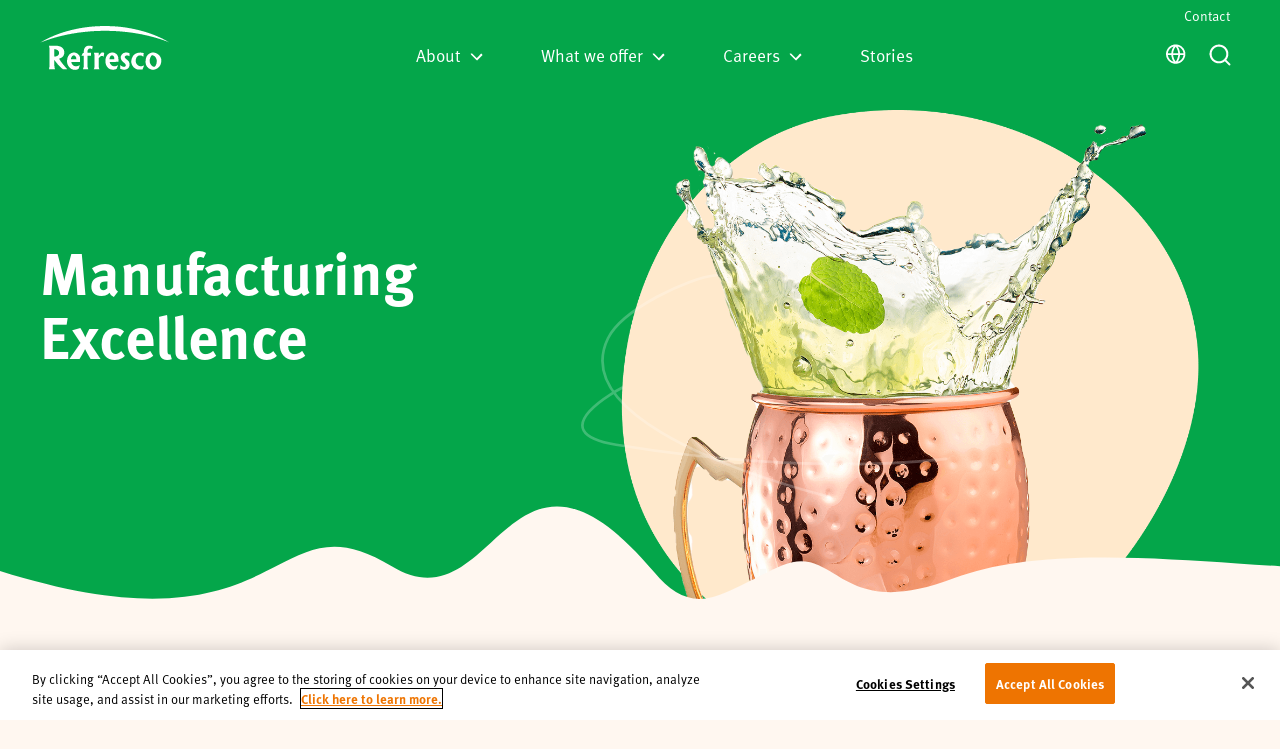

--- FILE ---
content_type: text/html; charset=utf-8
request_url: https://www.refresco.co.uk/uk/en/what-we-offer/manufacturing-excellence/
body_size: 42401
content:

<!DOCTYPE html>
<html lang="en-UK">

<head>

    <script nonce="k&#x2B;GVIJAGDK78HPnW/oOATujK7pk25CrYcLbPWAbUHXU=">
        window.dataLayer = window.dataLayer || [];
        window.dataLayer.push({
            originalLocation:
                document.location.protocol + '//' + document.location.hostname + document.location.pathname + document.location.search
        });
    </script>
        <script src="https://cookie-cdn.cookiepro.com/scripttemplates/otSDKStub.js" data-document-language="true" type="text/javascript" charset="UTF-8" data-domain-script="66308921-ff8f-4325-ba3d-911f06362154" nonce="k&#x2B;GVIJAGDK78HPnW/oOATujK7pk25CrYcLbPWAbUHXU="></script>
    <script type="text/javascript" nonce="k&#x2B;GVIJAGDK78HPnW/oOATujK7pk25CrYcLbPWAbUHXU=">
        function OptanonWrapper() {
            window.dataLayer.push( { event: 'OneTrustGroupsUpdated' } );
            window.dispatchEvent(new Event('CookiesUpdated'));
        }
    </script>
    <style nonce="k&#x2B;GVIJAGDK78HPnW/oOATujK7pk25CrYcLbPWAbUHXU=">
        .csp-hidden {
            display: none;
            visibility: hidden;
        }
    </style>
    <!-- Google Tag Manager -->
    <script nonce="k&#x2B;GVIJAGDK78HPnW/oOATujK7pk25CrYcLbPWAbUHXU=">(function(w,d,s,l,i){w[l]=w[l]||[];w[l].push({'gtm.start':
    new Date().getTime(),event:'gtm.js'});var f=d.getElementsByTagName(s)[0],
    j=d.createElement(s),dl=l!='dataLayer'?'&l='+l:'';j.async=true;j.src=
    'https://www.googletagmanager.com/gtm.js?id='+i+dl;f.parentNode.insertBefore(j,f);
    })(window,document,'script','dataLayer',"GTM-KFHM8B9");</script>
    <!-- End Google Tag Manager -->

    <meta charset="utf-8" />
    <meta name="viewport" content="width=device-width, initial-scale=1.0" />
    <meta http-equiv="X-UA-Compatible" content="IE=edge" />
                    <title>Manufacturing Excellence | Refresco</title>
                    <link rel="canonical" href="https://www.refresco.co.uk/en/what-we-offer/manufacturing-excellence" />
                    <meta property="image:src" content="https://www.refresco.co.uk/data/uk/2020-11/bottles.jpg" />
                    <meta property="og:image" content="https://www.refresco.co.uk/data/uk/2020-11/bottles.jpg" />
                    <meta name="twitter:cards:image" content="https://www.refresco.co.uk/data/uk/2020-11/bottles.jpg" />
                    <link rel="alternate" href="https://www.refresco.co.uk/en/what-we-offer/manufacturing-excellence" hreflang="en" />

    <!--

        Developed by Vidda Digital BV 2020
        http://www.viddadigital.com

    -->

    
<script src="https://cdn.ravenjs.com/3.27.0/raven.min.js" crossorigin="anonymous" nonce="k&#x2B;GVIJAGDK78HPnW/oOATujK7pk25CrYcLbPWAbUHXU="></script>
<script nonce="k&#x2B;GVIJAGDK78HPnW/oOATujK7pk25CrYcLbPWAbUHXU=">
    Raven.config('https://72846ff92dd24db1accd56521e80a13d@sentry.io/252615', {
        release: '1',
        whitelistUrls: [
            /localhost:5000/
        ],
        sampleRate: 0.5, // send 50% of events, drop the other half
        ignoreErrors: [
            // Random plugins/extensions
            'top.GLOBALS',
            // See: http://blog.errorception.com/2012/03/tale-of-unfindable-js-error. html
            'originalCreateNotification',
            'canvas.contentDocument',
            'MyApp_RemoveAllHighlights',
            'http://tt.epicplay.com',
            'Cant find variable: ZiteReader',
            'jigsaw is not defined',
            'ComboSearch is not defined',
            'http://loading.retry.widdit.com/',
            'atomicFindClose',
            // Facebook borked
            'fb_xd_fragment',
            // ISP "optimizing" proxy - Cache-Control: no-transform seems to
            // reduce this.
            // See http://stackoverflow.com/questions/4113268
            'bmi_SafeAddOnload',
            'EBCallBackMessageReceived',
            // See http://toolbar.conduit.com/Developer/HtmlAndGadget/Methods/JSInjection.aspx
            'conduitPage'
        ],
        ignoreUrls: [
            // Facebook flakiness
            /graph\.facebook\.com/i,
            // Facebook blocked
            /connect\.facebook\.net\/en_US\/all\.js/i,
            // Woopra flakiness
            /eatdifferent\.com\.woopra-ns\.com/i,
            /static\.woopra\.com\/js\/woopra\.js/i,
            // Chrome extensions
            /extensions\//i,
            /^chrome:\/\//i,
            // Other plugins
            /127\.0\.0\.1:4001\/isrunning/i,  // Cacaoweb
            /webappstoolbarba\.texthelp\.com\//i,
            /metrics\.itunes\.apple\.com\.edgesuite\.net\//i
        ]
    }).install()
    window.onunhandledrejection = function (evt) {
        Raven.captureException(evt.reason);
    };
</script>

    <!--[if lte IE 8]>
    <script charset="utf-8" type="text/javascript" src="//js.hsforms.net/forms/v2-legacy.js"></script>
    <![endif]-->
    <script charset="utf-8" type="text/javascript" src="//js.hsforms.net/forms/v2.js" async nonce="k&#x2B;GVIJAGDK78HPnW/oOATujK7pk25CrYcLbPWAbUHXU="></script>

        <script type="text/javascript" nonce="k&#x2B;GVIJAGDK78HPnW/oOATujK7pk25CrYcLbPWAbUHXU=">
            var allSites = [["global","https://www.refresco.com/en/"],["de","https://www.refresco.de/de/"],["fi","https://www.refresco.fi/fi/"],["fr","https://www.refresco.fr/fr/"],["na","https://www.refresco-na.com/na/"],["na-fr","https://www.refresco-na.com/na-fr/"],["nl","https://www.refresco.nl/nl/"],["pl","https://www.refresco.pl/pl/"],["au","https://www.refresco.com.au/en/"],["uk","https://www.refresco.co.uk/uk/"],["it","https://www.refresco.it/it/"],["ib","https://www.refresco.es/es/"]];
        </script>


    <script type="text/javascript" nonce="k&#x2B;GVIJAGDK78HPnW/oOATujK7pk25CrYcLbPWAbUHXU=">
        const should404 = false
    </script>

    
    
            <link href="https://fonts.googleapis.com/css?family=IBM+Plex+Sans:400,500,700&display=swap&subset=cyrillic,cyrillic-ext" rel="stylesheet">
            <link rel="stylesheet" type="text/css" href="/js/publicSite.min.css?v=QgP5mv402k7Dw9PtOXVQNwWiwz6kE7jyi5AvShgK7T0" />

    

    
    
            <script async src="/js/publicSite.min.js?v=OS-VlHgf9bVAYPcOMMz1ZWy2DXzpiVXuSebLqRzAuww" nonce="k&#x2B;GVIJAGDK78HPnW/oOATujK7pk25CrYcLbPWAbUHXU="></script>
    

    <link rel="icon" href="/favicon.ico" sizes="any">
    <link rel="icon" href="/icon.svg" type="image/svg+xml">
    <link rel="apple-touch-icon" href="/apple-touch-icon.png">
    <link rel="manifest" href="/site.webmanifest">

</head>

<body>

    <!-- Google Tag Manager (noscript) -->
    <noscript><iframe class="csp-hidden" src="https://www.googletagmanager.com/ns.html?id=GTM-KFHM8B9"
    height="0" width="0" style="display:none;visibility:hidden"></iframe></noscript>
    <!-- End Google Tag Manager (noscript) -->

    <input name="__RequestVerificationToken" type="hidden" value="CfDJ8P4i51J_eK1OtzYiqlORCWOymQxrSEet21fTpCk5E5aWSROnUzlZICfcqaw8PSF83zXaKV_MuB132jhC11uJbytsQddk4SKSaMfxnXNZfbL660AhvTAMUuGRcEW2mONwrCicyNPwQdeiJcUuc8713Fg" />

    
<div id="react-content"></div>


    
<svg xmlns="https://www.w3.org/2000/svg" class="hide" aria-hidden="true">
  <symbol id="logo--color" viewBox="0 0 120 32"><g fill="#303030"><path d="m27.5 7.2a2.1 2.1 0 1 1 4.2 0 2.05061 2.05061 0 0 1 -2.1 2.1 2.25785 2.25785 0 0 1 -2.1-2.1z"/><path d="m32.8 8.3a1.6 1.6 0 1 1 1.6 1.6 1.64458 1.64458 0 0 1 -1.6-1.6z"/><path d="m27 4.4-2.1-2.1 2.1-1.7 2.1 1.7z"/><path d="m26.4 7.2a2.1 2.1 0 1 0 -4.2 0 2.05061 2.05061 0 0 0 2.1 2.1 2.17982 2.17982 0 0 0 2.1-2.1z"/><path d="m21.2 8.3a1.6 1.6 0 1 0 -1.6 1.6 1.64458 1.64458 0 0 0 1.6-1.6z"/><path d="m19.7 11.6a36.26066 36.26066 0 0 1 7.3-.8 35.48734 35.48734 0 0 1 7.3.8v2a44.70833 44.70833 0 0 0 -14.6 0z"/><path d="m2.9 24.6h1.5c1.6 0 2.9.7 2.9 2.4 0 1.6-1.2 2.5-2.9 2.5h-1.5zm1.9 6.7c3.5 0 5.6-1.8 5.6-4.3a3.82807 3.82807 0 0 0 -3.8-3.6 3.64759 3.64759 0 0 0 2.9-3.6c0-2-1.7-3.1-4.2-3.1h-5.3v14.6zm-1.9-12.8h1.5c1.3 0 2.2.6 2.2 1.9a2.72061 2.72061 0 0 1 -2.7 2.5h-1z"/><path d="m18.9 29.4c-3.1 0-4.2-2.9-4.2-5.7 0-2.7 1.2-5.3 4.2-5.3 2.9 0 4.1 2.6 4.1 5.3.1 2.9-1 5.7-4.1 5.7m0 2.1c4.5 0 7.3-3.4 7.3-7.8a7.08892 7.08892 0 0 0 -7-7.3h-.3a7.16988 7.16988 0 0 0 -7.3 7.1v.3c0 4.3 2.8 7.7 7.3 7.7"/><path d="m35 29.4c-3.1 0-4.2-2.9-4.2-5.7 0-2.7 1.2-5.3 4.2-5.3 2.9 0 4.2 2.6 4.2 5.3 0 2.9-1.1 5.7-4.2 5.7m0 2.1c4.5 0 7.3-3.4 7.3-7.8a7.25017 7.25017 0 1 0 -14.5-.1v.1c0 4.4 2.8 7.8 7.2 7.8"/><path d="m57.1 31.3h-2.1c-2.8-3.4-5.6-6.7-8.4-10.5v10.5h-2.4v-14.6h2.1c2.8 3.3 5.6 6.7 8.4 10.4v-10.4h2.4z"/></g><path d="m72.7 18.6h-5.8v4h4.8v2h-4.8v4.7h5.8v2h-8.8v-14.6h8.8z" fill="#008c3c"/><path d="m77.8 18.6h2.2a4.51957 4.51957 0 0 1 4.9 4.9c0 4.1-1.8 5.8-5.2 5.8h-1.8zm-2.9-1.9v14.6h4.8c5.2 0 8.3-2.9 8.3-7.7 0-3.5-2.1-6.9-8-6.9z" fill="#008c3c"/><path d="m92.6 25.3a60.173 60.173 0 0 0 2-6c.7 2.3 1.3 4 1.9 6zm1.1-8.8-6 14.6h2.5l1.5-4h5.3l1.4 4h3.3l-5.5-14.6z" fill="#008c3c"/><path d="m119.9 31.3h-2.9v-11.4c-1.6 4.1-3.3 7.7-5 11.4h-1.6c-1.6-3.7-3.2-7.3-4.7-11.4v11.4h-2.4v-14.6h3.6c1.5 3.6 3.9 9.3 4.5 11.2.7-2 3.3-7.6 5-11.2h3.4z" fill="#008c3c"/></symbol>
  <symbol id="logo--tagline" viewBox="0 0 169 80"><path d="M168.258 21.6953C168.258 21.6953 167.632 21.4207 166.456 20.94C165.279 20.4555 163.533 19.7991 161.308 18.9924C160.19 18.6017 158.964 18.147 157.6 17.7251C156.241 17.2949 154.793 16.7815 153.211 16.326C152.425 16.0879 151.614 15.8415 150.779 15.5885C149.943 15.34 149.071 15.1212 148.184 14.8763C147.297 14.6315 146.388 14.38 145.457 14.1232C144.519 13.891 143.56 13.6536 142.581 13.411C141.603 13.1669 140.605 12.9176 139.588 12.6631C138.563 12.4406 137.519 12.2129 136.458 11.9822C135.398 11.7485 134.321 11.5104 133.227 11.2685C132.125 11.0624 131.007 10.8533 129.873 10.6412C128.742 10.4261 127.594 10.2073 126.433 9.98629C125.265 9.80322 124.083 9.61792 122.888 9.43039C121.694 9.24211 120.487 9.05085 119.269 8.85811C118.049 8.67578 116.81 8.54778 115.564 8.38778C113.072 8.08564 110.546 7.7329 107.968 7.54387C106.682 7.42927 105.388 7.31392 104.089 7.19783C102.791 7.05718 101.481 6.98722 100.165 6.92248C98.8501 6.85104 97.5304 6.77959 96.2062 6.70741C94.8819 6.64266 93.5562 6.53922 92.223 6.53699C89.5589 6.48787 86.8836 6.4395 84.209 6.39039C81.5188 6.44025 78.8285 6.49085 76.1487 6.53997C74.7842 6.54071 73.4824 6.65085 72.1664 6.71411C70.8526 6.78555 69.5418 6.85699 68.237 6.92769C66.9323 6.99392 65.6312 7.05866 64.3309 7.20452C63.0306 7.32062 61.737 7.43597 60.4516 7.55057C57.8734 7.73662 55.3482 8.09457 52.8558 8.39597C51.6108 8.55597 50.371 8.68397 49.1513 8.86629C47.9332 9.05904 46.727 9.25029 45.5334 9.44006C44.3384 9.6276 43.1561 9.81215 41.988 9.99522C40.8266 10.2162 39.6802 10.435 38.5486 10.6509C37.4149 10.8629 36.2968 11.0721 35.1952 11.2775C34.101 11.5193 33.024 11.7575 31.9649 11.9911C30.9028 12.2218 29.8595 12.4488 28.8347 12.6713C27.8182 12.9258 26.8204 13.1751 25.8427 13.4192C24.8628 13.6618 23.9038 13.8985 22.9665 14.1307C22.0359 14.3882 21.127 14.6389 20.2404 14.8838C19.3531 15.1279 18.48 15.3467 17.6443 15.5945C16.8092 15.8475 15.9981 16.0931 15.2124 16.3312C13.6298 16.7852 12.1831 17.3002 10.823 17.7295C9.45922 18.1508 8.23359 18.6055 7.11477 18.9954C4.88907 19.8006 3.14287 20.457 1.96579 20.9407C0.787964 21.4215 0.163574 21.6953 0.163574 21.6953C0.163574 21.6953 0.719252 21.3024 1.80596 20.6296C2.89864 19.971 4.50144 18.988 6.62258 17.8895C8.73774 16.78 11.3309 15.4598 14.3953 14.15C15.1601 13.8174 15.9496 13.4743 16.7629 13.1208C17.5778 12.7718 18.4292 12.4495 19.2978 12.0983C20.1702 11.7567 21.065 11.4069 21.9806 11.0482C22.9075 10.7201 23.8553 10.3844 24.824 10.0414C25.7957 9.70499 26.7883 9.36118 27.7996 9.01066C28.822 8.69513 29.8632 8.37364 30.9223 8.04694C31.9851 7.7262 33.0651 7.3995 34.1622 7.06834C35.2698 6.77662 36.3946 6.48043 37.5351 6.18052C38.6778 5.88583 39.837 5.58741 41.0096 5.28527C42.1927 5.02704 43.3899 4.76508 44.6006 4.5009C45.8135 4.24266 47.0391 3.98146 48.2775 3.71727C49.5188 3.47318 50.7818 3.28192 52.0507 3.05792C53.3219 2.84434 54.6035 2.62852 55.8949 2.41197C57.1847 2.18201 58.4992 2.07187 59.8138 1.89401C62.4525 1.58741 65.0987 1.18332 67.8307 1.03745C69.1908 0.93699 70.5561 0.83578 71.9251 0.733827C73.2927 0.634106 74.6804 0.514292 76.0195 0.50685C78.7434 0.439873 81.4777 0.372153 84.212 0.305176C86.962 0.373641 89.712 0.442106 92.4508 0.509827C93.8214 0.51578 95.1844 0.642292 96.5445 0.741269C97.9038 0.842478 99.2594 0.942943 100.61 1.04341C103.314 1.18704 105.975 1.59708 108.61 1.90071C109.924 2.07783 111.239 2.18797 112.528 2.41792C113.819 2.63522 115.101 2.85178 116.372 3.06611C117.641 3.28936 118.904 3.48062 120.145 3.72471C121.383 3.9889 122.608 4.25085 123.821 4.50908C125.032 4.77327 126.229 5.03448 127.412 5.29271C128.585 5.59559 129.743 5.89401 130.887 6.18946C132.027 6.48936 133.152 6.7848 134.26 7.07653C135.357 7.40843 136.437 7.73439 137.5 8.05587C138.559 8.38257 139.601 8.70332 140.622 9.01811C141.634 9.36862 142.625 9.71169 143.598 10.0488C144.567 10.3919 145.514 10.7268 146.441 11.0549C147.357 11.4136 148.252 11.7634 149.124 12.105C149.992 12.4562 150.844 12.7777 151.659 13.1268C152.472 13.4795 153.262 13.8226 154.026 14.1552C155.56 14.8056 156.974 15.4642 158.268 16.102C159.571 16.7152 160.739 17.3448 161.8 17.8918C163.921 18.9895 165.524 19.9718 166.617 20.6304C167.703 21.3046 168.258 21.6953 168.258 21.6953Z" fill="#04A64A"/><path fill-rule="evenodd" clip-rule="evenodd" d="M65.7605 38.9798H61.2912V51.3594C61.2912 54.316 61.8267 55.3437 62.4436 56.4913L55.1667 56.5724C56.1556 54.767 56.3625 53.2876 56.3625 51.0289V38.9798L53.307 38.8987C54.1084 37.8769 55.2272 35.1837 55.2272 35.1837L56.3625 35.1793V33.906C56.3625 30.8079 57.3857 25.7155 63.4511 25.7155C64.7733 25.7155 66.3472 26.0814 67.475 26.3436L67.4751 26.3436L67.4754 26.3437L67.4769 26.344C67.6844 26.3923 67.8768 26.437 68.0497 26.4753C67.8958 27.2427 67.7821 27.7401 67.6849 28.165L67.6849 28.1651L67.6848 28.1655L67.6848 28.1656L67.6847 28.166L67.6847 28.1661C67.5219 28.8776 67.4056 29.3864 67.2251 30.6204C66.7299 29.5949 65.5364 29.4342 64.0927 29.4342C62.4286 29.4342 61.2912 31.4836 61.2912 32.7569V35.0126H65.7605V38.9798ZM24.1996 35.014C24.1996 32.7145 22.0778 30.5177 17.94 30.2185V40.0559C18.0042 40.05 18.075 40.0441 18.1519 40.0376L18.152 40.0376C19.8001 39.8986 24.1996 39.5276 24.1996 35.014ZM10.947 56.5724C11.608 53.5346 11.7723 51.276 11.7723 48.6059V32.2211C11.7723 28.6081 11.2771 26.924 10.947 25.8568L18.7878 25.7735C28.412 25.6648 30.9469 30.4142 30.9469 34.5623C30.9469 40.2016 27.0872 41.6511 25.0617 42.4119C24.6997 42.5478 24.3963 42.6618 24.1839 42.7737C26.3862 46.6388 29.5339 50.3208 32.5786 53.8822C33.3514 54.7861 34.1175 55.6822 34.8598 56.5716H29.2485C28.7063 56.1064 28.2219 55.6989 27.7752 55.3231C24.7936 52.8145 23.4958 51.7226 17.94 44.3655V49.9208C17.94 52.3037 17.9804 53.2875 18.8072 56.5724H10.947ZM43.3765 38.3636C41.1971 38.3636 39.5263 41.3292 39.5263 43.5774H46.7509C46.7509 40.3328 45.1862 38.3636 43.3765 38.3636ZM46.2916 52.5888C48.0221 52.5888 48.8235 52.2412 51.2546 51.1309L49.4621 56.0849C49.1607 56.1882 48.8647 56.3054 48.5633 56.4248C47.5462 56.8275 46.467 57.2548 44.9091 57.2548C38.0259 57.2548 34.473 51.0297 34.473 46.185C34.473 39.0379 38.5143 34.6427 43.5841 34.6427C47.1296 34.6427 50.8408 37.2325 51.46 41.3396C51.6479 42.4613 51.5997 43.5232 51.5429 44.7719C51.5124 45.4435 51.4794 46.1692 51.4794 46.9873L40.1044 47.0074C40.2284 48.4853 41.5108 52.5888 46.2916 52.5888ZM76.0059 35.0557L76.006 35.055V35.0557H76.0059ZM76.0059 35.0557C75.7999 36.164 75.7999 36.6159 75.7999 38.0116V39.0535C77.936 35.9272 79.0749 34.4983 80.7382 34.4983C81.4957 34.4983 82.0674 34.7991 82.6192 35.0893C82.7285 35.1468 82.837 35.2039 82.946 35.2582L82.2454 40.2055C81.4657 39.4435 80.9347 39.0982 80.0855 39.0982C78.3209 39.0982 77.2063 40.4573 76.4104 41.4278C76.1836 41.7045 75.9826 41.9495 75.7999 42.1225V51.5209C75.7999 54.6427 76.1293 55.3422 76.8717 56.5716H69.199C70.0639 55.2187 70.27 54.5207 70.27 52.466V38.7923C70.27 38.0116 70.27 37.1089 69.5694 35.0557H76.0059ZM89.7614 43.5774C90.0915 39.9205 91.6376 38.3636 93.156 38.3636C94.8252 38.3636 96.428 39.6749 96.3056 43.5774H89.7614ZM99.8878 51.6659L99.8876 51.666C98.4292 52.3567 97.9392 52.5888 96.5251 52.5888C91.7451 52.5888 90.2349 48.4853 90.1124 47.0074L101.488 46.7618C101.488 46.5049 101.489 46.2572 101.489 46.0173C101.493 44.0717 101.495 42.647 101.239 41.1127C100.62 37.0055 97.1346 34.6427 93.5899 34.6427C88.5223 34.6427 84.4817 38.8131 84.4817 45.9581C84.4817 50.8042 87.3505 57.0286 94.2352 57.0286C96.2525 57.0286 97.6963 56.5367 99.0152 56.0842L101.033 51.1309C100.589 51.3338 100.214 51.5113 99.888 51.6658L99.8878 51.6659ZM115.763 39.4057L115.765 39.407H115.763V39.4057ZM115.763 39.4057C114.856 38.6291 113.426 38.4269 112.451 38.4269C111.172 38.4269 109.774 39.3348 109.774 40.3945C109.774 41.829 110.875 42.6305 112.18 43.581C112.369 43.7188 112.563 43.8597 112.758 44.0061C114.896 45.6098 116.012 47.4167 116.012 50.415C116.012 54.0689 113.58 57.0695 108.964 57.0695C108.429 57.0695 106.408 56.8425 103.771 56.0626L103.832 50.9716C105.86 52.7584 107.561 53.3835 108.799 53.3657C110.038 53.3501 111.029 52.5203 111.061 51.3594C111.088 50.3986 110.551 49.5294 108.551 47.788C108.446 47.6962 108.329 47.5972 108.203 47.4908C106.834 46.3306 104.429 44.2931 104.429 41.1335C104.429 38.7521 106.491 34.6427 111.643 34.6427C113.331 34.6427 114.239 34.9709 115.763 35.5469V39.4057ZM133.926 40.345L133.925 40.3443C133.445 39.8325 132.114 38.4142 129.743 38.4142C125.364 38.4142 124.045 42.9419 124.045 45.6485C124.045 50.863 128.762 52.6312 130.546 52.6312C132.4 52.6312 134.048 51.8736 135.104 51.2849L132.995 56.6684C131.855 56.8775 129.834 56.9445 128.267 56.9445C122.978 56.9445 118.255 51.8788 118.255 46.8436C118.255 42.2803 120.658 34.7558 130.123 34.7558C131.518 34.7558 132.588 35.008 133.499 35.2229C133.828 35.3003 134.136 35.3729 134.431 35.4271L134.007 40.431C133.984 40.4064 133.956 40.3775 133.926 40.345ZM142.226 45.6336C142.226 48.7733 145.042 53.6745 148.71 53.3694C149.291 52.9058 151.55 50.7953 151.55 45.9782C151.55 40.7778 147.662 38.1776 145.41 38.1776C144.424 38.1776 142.226 42.4931 142.226 45.6336ZM136.905 46.6777C136.905 37.7251 142.052 35.6518 145.597 34.5839C151.49 34.377 157.473 38.7514 157.473 45.1164C157.473 54.4812 149.6 57.1305 146.963 57.1305C142.76 57.1305 136.905 54.153 136.905 46.6777Z" fill="#F49611"/><path fill-rule="evenodd" clip-rule="evenodd" d="M60.9019 73.7395L61.7231 72.8379C62.2423 72.2678 62.7613 71.6978 63.2807 71.1282C63.3457 71.0567 62.9752 70.5991 62.8826 70.5991C62.753 70.5991 62.6378 70.5971 62.534 70.5954C61.8517 70.584 61.6648 70.5808 61.1267 71.1899L60.4075 72.0046L59.68 72.8286V72.5354C59.68 72.1874 59.6934 71.8211 59.7072 71.4464C59.7472 70.3526 59.7899 69.1872 59.509 68.1961C59.4799 68.0926 59.2259 67.6975 59.096 67.722L58.1295 67.9073C58.1213 67.9259 58.1228 67.9438 58.1347 67.9617C58.4316 68.8965 58.3752 70.0639 58.3232 71.1373L58.3232 71.1373C58.3041 71.5328 58.2856 71.9154 58.2856 72.269V76.7661C58.2856 76.8339 58.3476 76.9187 58.4245 76.9991C58.5044 77.1353 58.609 77.2759 58.6889 77.2759H59.6554C59.6733 77.2819 59.6823 77.2759 59.68 77.2566V73.8407L60.489 74.8331L60.4927 74.8377L60.4964 74.8422C61.0958 75.5775 61.6951 76.3127 62.2941 77.0482L62.2975 77.0523L62.3008 77.0564C62.374 77.1717 62.4614 77.2766 62.5301 77.2766H63.8185C63.9036 77.2766 63.6437 76.9351 63.6191 76.906C62.7131 75.8508 61.8071 74.7948 60.9019 73.7395ZM40.7923 68.2884V72.4186C40.7923 72.7919 40.7739 73.1993 40.7549 73.6216C40.702 74.7958 40.6439 76.0857 40.9603 77.0802C40.9887 77.1687 40.9842 77.2662 40.8662 77.2662H39.8751C39.8049 77.2662 39.7123 77.2089 39.6301 77.133C39.548 77.075 39.477 77.0035 39.4553 76.9418L39.4535 76.9354L39.4516 76.9291C37.568 78.2962 35.2258 76.3673 35.1615 74.2151C35.1234 72.9313 35.4162 71.2785 36.777 70.7122C37.6733 70.3394 38.5673 70.506 39.2843 71.0486C39.2717 70.27 39.2736 69.491 39.2755 68.7125V68.7124C39.2762 68.4313 39.2768 68.1503 39.2768 67.8694C39.2768 67.7533 39.347 67.7354 39.4501 67.7526L40.4166 67.9133C40.5585 67.9371 40.7923 68.1321 40.7923 68.2884ZM36.9735 72.72C36.7711 73.2692 36.7412 73.8512 36.7703 74.4339C36.8136 75.306 37.1639 76.3628 38.2865 75.9773C38.5434 75.8895 39.2641 75.5896 39.2641 75.2592V72.1403C38.5307 71.4229 37.2969 71.8411 36.9735 72.72ZM12.3294 69.1085C13.75 68.1001 16.1982 68.3181 17.2364 69.7619C18.5927 71.6484 18.5711 74.899 16.8876 76.5771C16.8853 76.5817 16.8819 76.5863 16.8773 76.591L16.8735 76.5948L16.8674 76.6002C15.2632 77.9196 12.4504 77.9412 11.3323 75.9371C10.2053 73.9159 10.2927 70.5537 12.3294 69.1085ZM16.3304 73.7529C16.3461 72.7133 16.3446 71.635 15.9279 70.6638C15.2803 69.4843 13.2765 69.203 12.7521 70.6578C12.5139 71.3179 12.4302 72.0115 12.4429 72.7111C12.444 72.7675 12.4448 72.8267 12.4457 72.8884C12.4596 73.8717 12.4824 75.4692 13.3489 76.0539C15.4738 77.4865 16.308 75.2331 16.3304 73.7529ZM24.6156 71.0307V73.6182C24.6156 73.7312 24.6029 73.911 24.5878 74.1268C24.5351 74.8773 24.4518 76.0633 24.7627 76.3911C24.8202 76.4521 25.113 76.8138 25.0286 76.9031L24.719 77.2301L24.4094 77.5572C24.405 77.5617 24.3908 77.5535 24.3721 77.5386C24.3699 77.5438 24.3654 77.5438 24.3564 77.5356C24.0577 77.267 23.8216 76.9946 23.6416 76.6768C22.1457 78.2716 19.6317 77.3526 19.6317 75.1498V70.6467L19.6358 70.637L19.6399 70.6273L20.5944 70.442C20.7311 70.4153 20.9596 70.8826 20.9596 70.9935V73.674C20.9596 73.7592 20.9561 73.8654 20.9522 73.9855C20.9207 74.9505 20.8598 76.8195 22.3249 75.9691C23.3592 75.3693 23.3324 74.5904 23.2993 73.6231C23.2932 73.4455 23.2869 73.2616 23.2869 73.0712V70.6593C23.2888 70.6559 23.2904 70.6526 23.2918 70.6493L23.2958 70.64L24.2496 70.4792C24.3893 70.4554 24.6156 70.9176 24.6156 71.0307ZM29.7206 70.5574C29.0708 70.3699 28.4935 70.6437 28.0259 71.0627L28.0183 71.0401C28 70.9857 27.9815 70.9307 27.9572 70.8752C27.9087 70.7635 27.5255 70.4815 27.4008 70.515C27.0789 70.6013 26.757 70.6876 26.4343 70.7747C26.4358 70.7799 26.4366 70.7858 26.4373 70.7918C26.7263 71.4281 26.692 72.3234 26.662 73.1074C26.6533 73.3347 26.645 73.5526 26.645 73.7522V76.8242C26.645 76.9425 27.0774 77.2052 27.1872 77.2052H28.1537L28.1566 77.2044L28.1619 77.2033C28.1647 77.2028 28.1675 77.2022 28.1701 77.2015C28.1701 76.9892 28.1513 76.6995 28.1295 76.3645C28.0158 74.6129 27.8215 71.6221 29.814 71.9825C29.8035 71.981 29.7901 71.9728 29.7736 71.9609C29.8072 71.9758 29.8289 71.9825 29.8304 71.9788L30.227 70.9295C30.2628 70.8357 29.7953 70.579 29.7206 70.5574ZM46.7002 70.4837C45.9436 70.2657 45.2542 70.5857 44.7015 71.0716C44.6672 70.8893 44.6149 70.7114 44.5357 70.5291C44.4812 70.4041 44.3004 70.4264 44.2004 70.4532L44.0321 70.4983L44.0262 70.4999L44.0244 70.5004L44.0239 70.5005L44.0234 70.5006L44.0228 70.5008L44.0223 70.5009L44.0217 70.5011L44.0215 70.5011L44.0213 70.5012C43.7589 70.5715 43.4961 70.642 43.2339 70.7129C43.0591 70.7598 42.9112 70.9615 42.9904 71.1356C43.2816 71.7768 43.2381 72.6946 43.2 73.496C43.1879 73.7512 43.1764 73.9946 43.1764 74.2136V77.0549C43.1764 77.1725 43.2414 77.2833 43.3758 77.2833H44.3423C44.5073 77.2833 44.771 77.1695 44.771 76.9678V74.9265C44.771 74.8195 44.764 74.6826 44.756 74.5269C44.7058 73.5445 44.6172 71.8102 46.0026 72.0614C46.1086 72.0807 46.2162 72.0324 46.2961 71.9587C46.3476 71.9215 46.3895 71.8739 46.4111 71.8158L46.8077 70.7665C46.8495 70.6593 46.8264 70.5202 46.7002 70.4837ZM47.5934 68.909C47.6778 68.3829 48.2948 67.9728 48.8108 67.9996C49.371 68.0286 49.7907 68.4506 49.6981 69.0273C49.6145 69.5446 49.0954 69.8422 48.6114 69.9092C48.5674 69.9204 48.5233 69.9271 48.4807 69.9248C47.9258 69.8958 47.5016 69.482 47.5934 68.909ZM49.2208 70.5232L48.2177 70.6839C48.0855 70.7047 47.8122 70.8164 47.8122 70.986V77.11C47.8122 77.1323 47.8182 77.1494 47.8271 77.165C47.8331 77.1903 47.8563 77.2097 47.9041 77.2179C47.9287 77.2238 47.9578 77.2246 47.9892 77.2223H48.9646C49.1147 77.2223 49.4434 77.1085 49.4434 76.915V70.6311C49.4426 70.5165 49.303 70.5098 49.2208 70.5232ZM52.8051 71.1103C53.6274 70.506 54.5595 70.2076 55.5805 70.6965C56.2923 71.0374 56.4827 71.8188 56.4827 72.5317V76.9715C56.4827 77.1903 56.2601 77.3079 56.0697 77.3079H55.0913C54.9337 77.3079 54.8695 77.2268 54.868 77.1241C54.8627 77.1018 54.8598 77.0779 54.8598 77.0512V74.6259C54.8598 74.5351 54.8659 74.4097 54.8731 74.2622L54.8731 74.262C54.9197 73.3071 55.0117 71.4224 53.7865 71.9632L53.7038 71.9994L53.6127 72.0391C52.9508 72.3269 52.8895 72.3535 52.8895 73.0631V74.5633V76.9715C52.8895 77.1903 52.6669 77.3079 52.4765 77.3079H51.5347C51.3987 77.3079 51.3031 77.1754 51.3031 77.0512V74.2091C51.3031 74.0025 51.3145 73.7676 51.3265 73.5186C51.3653 72.7172 51.4112 71.7706 51.1074 71.1579C51.0201 70.9816 51.1179 70.7531 51.3166 70.698L51.5501 70.6335L51.7865 70.5684C51.9438 70.5252 52.1012 70.4819 52.2584 70.4383C52.4309 70.3907 52.5721 70.4316 52.646 70.5998C52.7214 70.7717 52.7707 70.9392 52.8051 71.1103ZM67.7964 73.2011C68.0209 73.2426 68.2509 73.285 68.4589 73.3593C69.0497 73.5691 69.7174 73.9218 69.8519 74.6028C70.1977 76.3434 68.7995 77.3243 67.2131 77.4032C67.1833 77.4046 67.1564 77.4039 67.1317 77.4017H67.1302C66.2653 77.36 65.4923 77.1524 64.729 76.7423C64.6506 76.7006 64.6484 76.618 64.6842 76.5481C64.7732 76.3782 64.8614 76.208 64.9496 76.0376L64.9502 76.0366L65.0561 75.8322C65.1488 75.6536 65.4647 75.6149 65.6245 75.7019C66.1376 75.981 68.7875 76.7557 68.2169 75.2004C68.0414 74.7226 67.721 74.6363 67.2751 74.5432L67.1552 74.5182L67.1551 74.5182L67.155 74.5182L67.155 74.5182L67.1549 74.5181L67.1548 74.5181L67.1548 74.5181L67.1547 74.5181L67.1546 74.5181L67.1546 74.518L67.1544 74.518C66.7534 74.4347 66.3637 74.3537 65.98 74.1994C65.2384 73.9018 64.7335 73.0392 64.9195 72.2452C65.4161 70.1198 67.969 70.1712 69.565 70.9607C69.645 71.0002 69.6435 71.0865 69.6099 71.155L69.4922 71.3893C69.4116 71.5496 69.331 71.7103 69.2506 71.8709C69.1565 72.0592 68.8466 72.0755 68.6822 72.0011C67.9249 71.4683 67.2243 71.6513 66.5798 72.5511C66.6739 72.6828 66.7673 72.8152 66.8614 72.947C67.1068 73.0604 67.2886 73.0988 67.5284 73.1493L67.5358 73.1509C67.6207 73.1687 67.7081 73.1848 67.7964 73.2011ZM78.2042 70.5834C76.5215 70.6593 75.4774 71.594 75.2048 73.2692C74.8791 75.2718 75.8321 77.1166 77.9159 77.2588C77.9361 77.2633 77.9622 77.2655 77.9958 77.267C77.9981 77.267 78.0011 77.2677 78.0033 77.2677H78.0138L78.0274 77.2677L78.0488 77.2675C78.0602 77.2673 78.0721 77.2669 78.0847 77.2662C79.7323 77.197 80.8146 76.3315 81.1051 74.6772C81.4502 72.7118 80.4434 70.483 78.2042 70.5834ZM77.4208 75.8954C76.8362 75.4381 76.8714 74.1911 76.8914 73.4829C76.8927 73.4373 76.894 73.394 76.895 73.3533C76.9054 72.9224 76.9973 72.5109 77.175 72.1179C77.6254 71.1215 78.7173 71.6938 79.0915 72.301C79.4911 73.2484 79.6196 77.613 77.4208 75.8954ZM84.2472 71.082C85.0561 70.4845 86.1503 70.0484 87.0503 70.7077C87.7105 71.1922 87.9532 71.7994 87.954 72.6061V77.0459C87.954 77.226 87.827 77.3362 87.6537 77.3362H86.6753C86.5125 77.3362 86.4117 77.2104 86.3848 77.0698C86.3766 77.0407 86.3706 77.0095 86.3706 76.9752V74.5499C86.3706 74.4588 86.3747 74.3431 86.3794 74.2112C86.415 73.2145 86.4834 71.2968 85.0501 72.1217C84.9736 72.1657 84.9056 72.2037 84.8452 72.2375C84.3703 72.5028 84.3615 72.5077 84.3615 73.1375V74.6378V77.0467C84.3615 77.2268 84.2345 77.3369 84.0612 77.3369H83.1194C82.9447 77.3369 82.814 77.1308 82.814 76.976V74.1339C82.814 73.929 82.8253 73.6956 82.8374 73.448C82.8761 72.6536 82.9219 71.7141 82.6213 71.1081C82.5294 70.9228 82.5929 70.7077 82.8005 70.6504C83.1142 70.5633 83.4279 70.477 83.7423 70.3907C83.8723 70.355 84.0321 70.4666 84.0822 70.5812C84.1561 70.7486 84.2069 70.9139 84.2472 71.082ZM97.8598 70.8283C96.4273 69.8742 94.6504 70.7219 93.9521 72.1105C92.3023 75.3916 95.9844 79.0069 99.0279 76.5994C99.0951 76.5459 99.1041 76.4551 99.0608 76.3821L98.8764 76.0763L98.6888 75.7652C98.6052 75.626 98.3311 75.4125 98.16 75.5479C96.9628 76.4997 95.466 75.9319 95.3884 74.3483H99.054C99.125 74.3483 99.234 74.3111 99.234 74.2218C99.2348 72.819 99.0944 71.6506 97.8598 70.8283ZM97.3571 72.0435C97.5334 72.3762 97.5737 72.7475 97.5894 73.1204H95.4137C95.4615 72.7438 95.5616 72.3829 95.7984 72.0688C96.1591 71.5881 96.9912 71.5888 97.3571 72.0435ZM104.958 70.5976H105.987C106.131 70.5976 106.279 70.7308 106.223 70.8819C105.636 72.4588 105.047 74.0358 104.459 75.6125L104.456 75.621L103.907 77.0921C103.874 77.1784 103.796 77.2409 103.705 77.2789C103.647 77.3153 103.579 77.3392 103.506 77.3392H102.552C102.458 77.3392 102.351 77.2826 102.318 77.1911L100.1 71.0307C100.027 70.8298 100.248 70.6854 100.413 70.6504L101.404 70.4405C101.519 70.416 101.682 70.4621 101.723 70.5842C102.024 71.4713 102.325 72.3576 102.626 73.2439C102.779 73.6956 102.933 74.1481 103.086 74.5998C103.095 74.6283 103.105 74.6567 103.115 74.6851L103.115 74.6852L103.115 74.6852L103.115 74.6853C103.129 74.7257 103.143 74.7661 103.156 74.8067C103.408 73.9714 103.715 73.1443 104.021 72.3227L104.021 72.3222C104.205 71.8278 104.388 71.3355 104.558 70.8446C104.615 70.6772 104.791 70.5976 104.958 70.5976ZM111.421 70.73C109.842 69.9702 108.265 70.6072 107.495 72.1373C106.858 73.4024 107.095 75.5918 108.136 76.598C109.36 77.779 111.239 77.6748 112.532 76.6523C112.679 76.5354 112.679 76.3769 112.587 76.2236C112.463 76.0175 112.339 75.8121 112.215 75.6067C112.136 75.4757 111.895 75.3924 111.764 75.4958C110.493 76.5072 109.094 75.9416 108.961 74.4115H112.529C112.655 74.4115 112.801 74.3103 112.801 74.1726C112.803 72.9246 112.732 71.3604 111.421 70.73ZM110.917 72.1581C111.069 72.4253 111.11 72.7453 111.126 73.0564H108.982C109.03 72.6805 109.135 72.3189 109.398 72.0264C109.788 71.5918 110.597 71.731 110.917 72.1581ZM115.481 71.0887C115.986 70.5901 116.632 70.2299 117.369 70.442C117.531 70.4889 117.707 70.7903 117.645 70.9548L117.249 72.0041L117.246 72.0093L117.245 72.0123L117.243 72.0145L117.24 72.0212C117.232 72.0755 117.204 72.1083 117.145 72.0979C115.528 71.8046 115.564 73.3917 115.589 74.5192C115.592 74.6508 115.594 74.7762 115.594 74.8915V77.1628C115.594 77.2313 115.569 77.3198 115.485 77.3198H114.518C114.324 77.3198 114.183 77.0236 114.183 76.8614V74.0193C114.183 73.8128 114.196 73.5705 114.209 73.3114C114.251 72.5396 114.3 71.6183 114.039 71.0456C114.009 70.9801 113.894 70.704 114.035 70.666C114.357 70.579 114.679 70.4927 115.001 70.4063C115.178 70.3594 115.295 70.5678 115.353 70.7018C115.409 70.8313 115.449 70.9592 115.481 71.0887ZM124.125 70.544H123.022C122.928 70.544 122.818 70.5812 122.788 70.6839C122.53 71.5412 122.272 72.3993 122.014 73.2566C121.881 73.6986 121.748 74.1406 121.615 74.5819C121.574 74.7189 121.534 74.8551 121.493 74.992L121.473 75.0589L121.46 75.1051C121.183 74.0314 120.834 72.9727 120.487 71.9175L120.487 71.9173L120.487 71.9172L120.487 71.917L120.487 71.9168L120.487 71.9167C120.344 71.4846 120.202 71.0531 120.065 70.6214C120.023 70.4859 119.852 70.3081 119.69 70.3624C119.372 70.4696 119.055 70.5767 118.736 70.6832C118.575 70.7375 118.518 70.8967 118.571 71.0545C118.741 71.5483 118.92 72.043 119.099 72.5392C119.633 74.0176 120.171 75.5095 120.498 77.034C120.529 77.1754 120.614 77.3168 120.748 77.3637C120.556 77.9062 120.284 78.3483 119.653 78.5723C119.502 78.6259 119.42 78.7888 119.488 78.9444L119.772 79.5985C119.831 79.7325 119.974 79.9096 120.148 79.8575C121.372 79.4891 121.902 78.5633 122.304 77.4128C122.658 76.3513 123.011 75.2895 123.364 74.2277C123.717 73.166 124.07 72.1042 124.423 71.0426C124.488 70.8506 124.363 70.544 124.125 70.544ZM130.991 71.9222V73.6093V75.5658C130.991 75.6078 130.99 75.6538 130.989 75.7015C130.985 75.8449 130.981 76.0044 131.008 76.1217C131.041 76.2653 131.764 76.1522 132.014 76.0636C132.112 76.0286 132.372 76.5243 132.391 76.6076L132.528 77.2253C132.527 77.2305 132.525 77.2365 132.525 77.2417C131.246 77.7752 130.509 77.4649 130.091 76.7512C130.008 76.6433 129.949 76.5161 129.911 76.368C129.482 75.2473 129.564 73.5316 129.624 72.2833L129.624 72.2824C129.631 72.1385 129.638 72.0008 129.643 71.8709H129.229C129.114 71.8709 128.852 71.4318 128.852 71.3261V70.5983C128.853 70.5931 128.854 70.5872 128.855 70.5819C128.882 70.5819 128.911 70.5831 128.94 70.5849C128.982 70.5876 129.026 70.5917 129.071 70.5959C129.35 70.6221 129.647 70.6499 129.663 70.3259C129.683 69.8973 129.714 69.4701 129.757 69.043C129.757 69.0378 129.758 69.0318 129.76 69.0266C130.098 68.9529 130.437 68.8792 130.775 68.8048C130.867 68.7855 131.162 69.2625 131.152 69.3496C131.102 69.7596 131.072 70.1704 131.052 70.5827H132.2C132.301 70.5827 132.612 71.0508 132.574 71.1438L132.487 71.3571L132.426 71.5051L132.344 71.7067L132.277 71.8709C132.283 71.8557 132.255 71.8211 132.214 71.7764C132.239 71.8327 132.261 71.8713 132.276 71.8716L132.248 71.8713L132.206 71.8704L132.104 71.8676H132.104H132.104C131.739 71.857 130.991 71.8355 130.991 71.9222ZM139.239 76.4945C138.762 76.1949 138.847 75.191 138.906 74.4895C138.921 74.3197 138.933 74.1677 138.937 74.0476C138.94 73.889 138.953 73.7152 138.965 73.5341C139.009 72.9244 139.058 72.2315 138.807 71.7518C137.842 69.9092 135.403 70.4562 133.952 71.3447C133.915 71.3678 133.911 71.4072 133.936 71.4437L134.419 72.1351C134.492 72.2385 134.831 72.5168 134.974 72.4067C135.508 71.9937 137.268 71.1044 137.396 72.3092C137.396 72.3087 137.396 72.3088 137.396 72.3095L137.396 72.3136V72.3138C137.4 72.3769 137.44 73.0248 137.358 73.0207C136.894 72.9968 136.434 73.0348 135.974 73.0988C134.95 73.2409 133.775 73.8817 133.711 75.0359C133.664 75.8925 134.003 76.6649 134.811 77.0474C135.871 77.5498 136.881 77.4158 137.759 76.7565C137.942 76.9924 138.173 77.1606 138.468 77.3124C138.567 77.3816 138.691 77.4374 138.785 77.4456C138.807 77.4486 138.825 77.4486 138.836 77.4448C138.865 77.4404 138.888 77.4292 138.903 77.4084C139.068 77.1777 139.233 76.9477 139.399 76.717C139.45 76.6456 139.28 76.5206 139.239 76.4945ZM135.53 74.7717C135.845 74.128 136.741 74.0685 137.37 74.0588L137.349 74.9488C137.349 74.9682 137.349 74.9871 137.349 75.0057L137.349 75.0483C137.348 75.1962 137.348 75.3245 137.274 75.4608C137.069 75.8381 136.697 76.0815 136.299 76.2117C135.324 76.5317 135.216 75.4125 135.53 74.7717ZM142.115 68.1671C142.354 69.0095 142.344 70.0067 142.297 70.9369C143.632 70.2121 145.36 70.5909 146.033 72.1589C146.833 74.0238 146.451 77.2342 143.932 77.3779C143.276 77.3198 142.722 77.0884 142.239 76.7021C142.214 76.8815 142.213 76.8834 142.141 77.0706C142.126 77.1103 142.107 77.1582 142.085 77.2179C142.076 77.2216 142.068 77.2253 142.06 77.229H141.094C140.966 77.229 140.524 76.9611 140.585 76.8041C140.95 75.8567 140.876 74.5246 140.811 73.3485L140.811 73.3482C140.788 72.9225 140.766 72.5173 140.766 72.1581C140.766 71.8207 140.782 71.4588 140.799 71.0859L140.799 71.0855C140.846 70.0406 140.897 68.9098 140.604 67.9907C140.602 67.9691 140.612 67.9565 140.634 67.9535L141.601 67.7682C141.765 67.7369 142.073 68.0227 142.115 68.1671ZM142.263 73.1516V75.184C142.263 75.2464 142.262 75.307 142.26 75.3652C142.254 75.5777 142.25 75.7594 142.326 75.8902C142.421 75.9617 142.525 76.0272 142.634 76.083C142.782 76.1142 142.988 76.1194 143.274 76.0904C143.81 76.0361 144.3 75.8128 144.509 75.2941C144.881 74.3728 145.004 72.9514 144.481 72.0525C144.063 71.6595 143.226 71.8188 142.817 72.106C142.802 72.1161 142.781 72.1301 142.755 72.1472L142.755 72.1473L142.755 72.1473C142.596 72.2519 142.263 72.4711 142.263 72.6009V73.1516ZM149.923 76.5258C149.895 76.4365 149.615 76.2489 149.453 76.1998C149.387 75.8853 149.419 75.3936 149.441 75.0638C149.448 74.9457 149.455 74.8484 149.455 74.7874V72.1083C149.455 71.7987 149.466 71.4746 149.477 71.1437C149.512 70.1511 149.548 69.0977 149.291 68.1924C149.259 68.0793 148.85 67.8329 148.735 67.8545L147.768 68.0398C147.75 68.0398 147.744 68.048 147.753 68.0644C147.928 68.6592 147.916 69.3204 147.905 69.9548C147.902 70.1094 147.899 70.2623 147.899 70.4123V73.9233C147.899 74.0921 147.895 74.2658 147.891 74.4413C147.86 75.7222 147.826 77.0959 149.411 77.3027C149.438 77.3124 149.463 77.3168 149.486 77.3153C149.553 77.3098 149.605 77.306 149.646 77.303C149.731 77.2969 149.771 77.2939 149.811 77.285C149.846 77.277 149.88 77.2641 149.945 77.2395C149.988 77.2233 150.045 77.2021 150.123 77.174L150.123 77.1723C150.122 77.1668 150.122 77.1607 150.12 77.1553C150.055 76.9455 149.99 76.7356 149.923 76.5258ZM151.098 73.1107C151.433 71.1989 152.905 70.413 154.712 70.7472C156.442 71.0672 156.691 72.6672 156.691 74.1503C156.691 74.1728 156.602 74.1694 156.59 74.169L156.588 74.1689H152.838C152.846 75.7473 153.966 76.9351 155.503 75.7131C155.598 75.6379 156.108 75.7124 156.171 75.8173C156.226 75.9086 156.281 75.9844 156.329 76.0506C156.5 76.2873 156.583 76.4016 156.254 76.6627C155.965 76.8911 155.543 77.0653 155.182 77.1285C154.582 77.2335 153.974 77.2536 153.377 77.1129C151.545 76.6813 150.783 74.9072 151.098 73.1107ZM154.969 72.8862C154.887 72.5371 154.778 72.0747 154.714 71.9542C154.332 71.4526 153.666 71.4214 153.274 71.9431C152.975 72.3412 152.883 72.8145 152.846 73.2982H154.231H155.077C155.066 73.2982 155.024 73.117 154.969 72.8862Z" fill="#04A64A"/></symbol>
  <symbol id="icon--arrow"  viewBox="0 0 18 14"><path fill-rule="evenodd" clip-rule="evenodd" d="M3.72975 7.98206C3.72975 7.98206 7.49071 11.7625 7.76497 12.0509C8.03924 12.3393 8.03924 12.9666 7.76497 13.0981C7.50285 13.2307 6.77417 12.5012 6.60212 12.3393C5.11338 10.852 3.61654 9.35553 2.12881 7.86719C2.06708 7.8166 2.01749 7.76601 1.977 7.71643L1.01453 6.75423C0.954822 6.69453 0.397178 6.17751 0.539878 6.03586C2.40106 4.17519 4.26325 2.3135 6.13657 0.450805C6.43007 0.158399 8.05847 1.67608 7.83683 1.89867L3.89992 5.8335C7.99876 5.73334 12.0875 5.62103 16.1863 5.52086C16.7925 5.50973 17.2692 6.02675 17.4706 6.55187C17.6133 6.91712 17.6943 7.80648 17.0962 7.82672C12.4619 7.94813 8.36498 7.86976 3.72975 7.98206Z"/></symbol>
  <symbol id="icon--arrow-circle" viewBox="0 0 22 22"><path d="m11 0a11 11 0 1 0 11 11 10.96832 10.96832 0 0 0 -11-11zm0 20a9 9 0 1 1 9-9 8.96258 8.96258 0 0 1 -9 9zm4.9-9.4c0 .1.1.2.1.4a.60123.60123 0 0 1 -.1.4c0 .1-.1.2-.2.3l-4 4a.96667.96667 0 0 1 -1.4 0 .96667.96667 0 0 1 0-1.4l2.3-2.3h-5.6a.94477.94477 0 0 1 -1-1 .94477.94477 0 0 1 1-1h5.6l-2.3-2.3a.98995.98995 0 0 1 1.4-1.4l4 4c.1.1.2.2.2.3z"/></symbol>
  <symbol id="icon--box" viewBox="0 0 24 24"><path d="M21.70435,4.41026,13.35652.30769h0a3.37632,3.37632,0,0,0-2.81739,0L2.1913,4.41026A2.95156,2.95156,0,0,0,.52174,7.07692v9.74359a3.01869,3.01869,0,0,0,1.77391,2.76923l8.34783,4.10257A3.25954,3.25954,0,0,0,12,24a2.92965,2.92965,0,0,0,1.35652-.30769l8.34783-4.10257a3.085,3.085,0,0,0,1.77391-2.76923V7.07692A2.87854,2.87854,0,0,0,21.70435,4.41026Zm-10.12174-2.359A.63588.63588,0,0,1,12,1.94872c.2087,0,.313,0,.41739.10256l7.72174,3.79487-2.92174,1.4359-8.13913-4ZM10.95652,21.641,3.13043,17.84615a1.21863,1.21863,0,0,1-.52173-.92307V7.48718l8.34782,4.10256ZM3.86087,5.84615,6.78261,4.41026l8.13913,4L12,9.84615ZM21.3913,16.92308a.98531.98531,0,0,1-.62608.92307L13.04348,21.641V11.58974L21.3913,7.48718Z"/></symbol>
  <symbol id="icon--checkmark" viewBox="0 0 18 18"><path d="m7.99982 16.5a1.49752 1.49752 0 0 1 -1.06055-.43945l-6-6a1.49984 1.49984 0 0 1 2.12109-2.1211l4.70655 4.70606 6.98486-10.47751a1.5 1.5 0 1 1 2.49609 1.66406l-8 12a1.50126 1.50126 0 0 1 -1.10009.66114c-.04932.00488-.09912.0068-.14795.0068z"/></symbol>
  <symbol id="icon--check-circle" viewBox="0 0 20 20"><path d="m19.13043 9.21739v.78261a9.53767 9.53767 0 0 1 -9.56521 9.56522 9.56522 9.56522 0 0 1 0-19.13044 8.85071 8.85071 0 0 1 3.913.86957.85642.85642 0 0 1 -.69565 1.56522 8.22991 8.22991 0 0 0 -3.21739-.69566 7.82609 7.82609 0 0 0 0 15.65218 7.79354 7.79354 0 0 0 7.82612-7.82609v-.78261a.86957.86957 0 0 1 1.73913 0zm.6087-7.65217a.84057.84057 0 0 0 -1.21739 0l-8.95652 8.95652-2-2a.86082.86082 0 1 0 -1.21739 1.21739l2.60869 2.6087a.84058.84058 0 0 0 1.21739 0l9.56522-9.56522a.84057.84057 0 0 0 0-1.21739z"/></symbol>
  <symbol id="icon--chevron" viewBox="0 0 14 14"><path d="M7,11a.99676.99676,0,0,1-.707-.293l-6-6A.99989.99989,0,0,1,1.707,3.293L7,8.58594l5.293-5.293A.99989.99989,0,0,1,13.707,4.707l-6,6A.99676.99676,0,0,1,7,11Z"/></symbol>
  <symbol id="icon--chevron-custom" viewBox="0 0 24 17"><path d="M10.7943 0.31355L0.272139 12.0319C-0.776262 13.1995 1.45399 17.1268 2.73113 15.7044L12.4527 6.00128L22.1932 15.3648C22.727 15.9592 23.642 16.2777 23.966 15.3648C24.0416 14.8037 23.9906 14.2304 23.8176 13.6967C23.6445 13.163 23.3549 12.6857 22.9748 12.3079L12.4527 0.589532C11.9571 0.0588125 11.309 -0.280857 10.7943 0.31355Z" /></symbol>
  <symbol id="icon--cross" viewBox="0 0 10 10"><path d="M6.41406,5,9.707,1.707A.99989.99989,0,1,0,8.293.293L5,3.58594,1.707.293A.99989.99989,0,0,0,.293,1.707L3.58594,5,.293,8.293A.99989.99989,0,1,0,1.707,9.707L5,6.41406,8.293,9.707A.99989.99989,0,0,0,9.707,8.293Z"/></symbol>
  <symbol id="icon--cross--thin" viewBox="0 0 12 12"><polygon points="11.354 1.354 10.646 0.646 6 5.293 1.354 0.646 0.646 1.354 5.293 6 0.646 10.646 1.354 11.354 6 6.707 10.646 11.354 11.354 10.646 6.707 6 11.354 1.354"/></symbol>
  <symbol id="icon--download" viewBox="0 0 24 24"><path d="m16.60018 16.30006a.97372.97372 0 0 1 0 1.4l-3.95816 4c-.099.1-.1979.2-.29686.2a.5901.5901 0 0 1 -.39581.1.59011.59011 0 0 1 -.39582-.1c-.099-.1-.19791-.1-.29686-.2l-3.95816-4a.97372.97372 0 0 1 0-1.4.94966.94966 0 0 1 1.38535 0l2.276 2.3v-6.6a.98959.98959 0 1 1 1.97907 0v6.6l2.276-2.3a.94966.94966 0 0 1 1.38525 0zm6.13515-5.8a6.02226 6.02226 0 0 0 -4.84874-2.5h-.49477a8.79306 8.79306 0 0 0 -10.58808-5.7 8.89412 8.89412 0 0 0 -5.54142 4.1 9.12175 9.12175 0 0 0 -.98954 6.8 8.37279 8.37279 0 0 0 1.97907 3.7.955.955 0 0 0 1.38536.1.979.979 0 0 0 .09895-1.4 6.23775 6.23775 0 0 1 -1.48431-2.9 6.67258 6.67258 0 0 1 .79164-5.3 6.915 6.915 0 0 1 12.66611 1.8 1.06809 1.06809 0 0 0 .98954.8h1.18745a3.97692 3.97692 0 0 1 3.26548 1.7 4.0239 4.0239 0 0 1 .69267 3 4.16708 4.16708 0 0 1 -1.58326 2.6 1.00087 1.00087 0 0 0 .59372 1.8 1.39643 1.39643 0 0 0 .59373-.2 6.09973 6.09973 0 0 0 2.47385-3.9 6.24391 6.24391 0 0 0 -1.18745-4.5z"/></symbol>
  <symbol id="icon--eye" viewBox="0 0 20 20"><path d="m10.00208 6.66528a3.33265 3.33265 0 1 0 3.33959 3.33264 3.34593 3.34593 0 0 0 -3.33959-3.33264zm0 4.999a1.66633 1.66633 0 1 1 1.6698-1.66633 1.673 1.673 0 0 1 -1.6698 1.6663z"/><path d="m19.93738 9.66467c-.167-.33331-3.67353-7.16522-9.9353-7.16522s-9.76832 6.83191-9.93531 7.16522a1.15366 1.15366 0 0 0 0 .74982c.167.24994 3.67359 7.08185 9.93531 7.08185s9.76831-6.83191 9.9353-7.16516a.91811.91811 0 0 0 0-.66651zm-9.9353 6.16533c-4.50843 0-7.43061-4.499-8.26551-5.8321.75143-1.33304 3.75708-5.83213 8.26551-5.83213s7.4306 4.49909 8.2655 5.83215c-.8349 1.33308-3.75702 5.83208-8.2655 5.83208z"/></symbol>
  <symbol id="icon--file" viewBox="0 0 22 22"><path d="M19.9,6.6c-.1-.1-.1-.2-.2-.3l-6-6c-.1-.1-.2-.2-.3-.2A.60123.60123,0,0,0,13,0H5A2.94645,2.94645,0,0,0,2,3V19a2.94645,2.94645,0,0,0,3,3H17a2.94645,2.94645,0,0,0,3-3V7A.60123.60123,0,0,0,19.9,6.6ZM14,3.4,16.6,6H14ZM17,20H5a.94477.94477,0,0,1-1-1V3A.94477.94477,0,0,1,5,2h7V7a.94477.94477,0,0,0,1,1h5V19A.94477.94477,0,0,1,17,20Zm-1-8a.94477.94477,0,0,1-1,1H7a1,1,0,0,1,0-2h8A.94477.94477,0,0,1,16,12Zm0,4a.94477.94477,0,0,1-1,1H7a1,1,0,0,1,0-2h8A.94477.94477,0,0,1,16,16ZM6,8A.94477.94477,0,0,1,7,7H9a.94477.94477,0,0,1,1,1A.94477.94477,0,0,1,9,9H7A.94477.94477,0,0,1,6,8Z"/></symbol>
  <symbol id="icon--global" viewBox="0 0 22 22"><path d="m11 0a11 11 0 1 0 11 11 10.96832 10.96832 0 0 0 -11-11zm8.9 10h-4a15.20783 15.20783 0 0 0 -2.7-7.7 8.96431 8.96431 0 0 1 6.7 7.7zm-11.8 2h5.9a14.99926 14.99926 0 0 1 -2.9 7.4 12.762 12.762 0 0 1 -3-7.4zm0-2a14.99926 14.99926 0 0 1 2.9-7.4 13.93635 13.93635 0 0 1 2.9 7.4zm.6-7.7a16.08118 16.08118 0 0 0 -2.6 7.7h-4a8.99233 8.99233 0 0 1 6.6-7.7zm-6.6 9.7h4a15.20783 15.20783 0 0 0 2.7 7.7 8.96431 8.96431 0 0 1 -6.7-7.7zm11.2 7.7a17.34265 17.34265 0 0 0 2.7-7.7h4a9.2357 9.2357 0 0 1 -6.7 7.7z"/></symbol>
  <symbol id="icon--mail" viewBox="0 0 22 22"><path d="M19,2H3A2.94645,2.94645,0,0,0,0,5V17a2.94645,2.94645,0,0,0,3,3H19a2.94645,2.94645,0,0,0,3-3V5A2.94645,2.94645,0,0,0,19,2ZM3,4H19a.961.961,0,0,1,.9.6V6.5L11,12.8,2.1,6.5V4.6A.961.961,0,0,1,3,4ZM19,18H3a.94477.94477,0,0,1-1-1V8.9l8.4,5.9a1.42132,1.42132,0,0,0,.6.2,1.42132,1.42132,0,0,0,.6-.2L20,8.9V17A.94477.94477,0,0,1,19,18Z"/></symbol>
  <symbol id="icon--facebook" viewBox="0 0 24 24"><path d="M17.14,12.0071H13.77721V24H8.793V12.0071H6.42232V7.77287H8.793V5.02918C8.793,3.06546,9.72516,0,13.82374,0l3.69085.0142V4.127H14.83478A1.01363,1.01363,0,0,0,13.778,5.27918V7.77366h3.79968Z" /></symbol>
  <symbol id="icon--instagram" viewBox="0 0 24 24"><path d="M11.99622,5.836a6.16022,6.16022,0,1,1-6.16016,6.16023A6.16013,6.16013,0,0,1,11.99622,5.836Zm0,2.16149A3.99873,3.99873,0,1,0,15.995,11.99622,3.99873,3.99873,0,0,0,11.99622,7.99748ZM18.39978,4.153a1.43955,1.43955,0,1,1-1.43945,1.43957A1.43959,1.43959,0,0,1,18.39978,4.153ZM11.99622,0C8.73828,0,8.32971.0138,7.05017.07218a8.80457,8.80457,0,0,0-2.912.55762A5.88069,5.88069,0,0,0,2.01343,2.01342,5.88051,5.88051,0,0,0,.62976,4.13824,8.805,8.805,0,0,0,.07214,7.05018C.01379,8.32971,0,8.73823,0,11.99622s.01379,3.66649.07214,4.946a8.80516,8.80516,0,0,0,.55762,2.91194A5.88068,5.88068,0,0,0,2.01343,21.979a5.88147,5.88147,0,0,0,2.12475,1.38366,8.80571,8.80571,0,0,0,2.912.55758c1.27954.05838,1.68811.07218,4.946.07218s3.6665-.0138,4.946-.07218a8.8056,8.8056,0,0,0,2.912-.55758,6.13417,6.13417,0,0,0,3.50842-3.50848,8.80516,8.80516,0,0,0,.55762-2.91194c.05835-1.27953.07214-1.68805.07214-4.946s-.01379-3.66651-.07214-4.946a8.805,8.805,0,0,0-.55762-2.91194A5.88051,5.88051,0,0,0,21.979,2.01342,5.88061,5.88061,0,0,0,19.85425.6298a8.80446,8.80446,0,0,0-2.912-.55762C15.66272.0138,15.25415,0,11.99622,0Zm0,2.16147c3.20312,0,3.58252.01225,4.84753.07a6.63773,6.63773,0,0,1,2.22754.413,3.71661,3.71661,0,0,1,1.37927.89739,3.71528,3.71528,0,0,1,.89734,1.37933A6.63637,6.63637,0,0,1,21.761,7.14871c.05774,1.26495.06994,1.64437.06994,4.84751s-.0122,3.58254-.06994,4.84749a6.63637,6.63637,0,0,1-.41309,2.22753,3.97274,3.97274,0,0,1-2.27661,2.2767,6.63688,6.63688,0,0,1-2.22754.413c-1.26477.05771-1.64417.06995-4.84753.06995S8.41357,21.8187,7.14868,21.761a6.63694,6.63694,0,0,1-2.22754-.413,3.71651,3.71651,0,0,1-1.37927-.89737,3.71528,3.71528,0,0,1-.89734-1.37933,6.63618,6.63618,0,0,1-.41308-2.22753c-.05774-1.265-.06995-1.64439-.06995-4.84749s.01221-3.58256.06995-4.84751a6.63618,6.63618,0,0,1,.41308-2.22753,3.71528,3.71528,0,0,1,.89734-1.37933,3.71669,3.71669,0,0,1,1.37927-.89739,6.63779,6.63779,0,0,1,2.22754-.413c1.265-.05771,1.64441-.07,4.84754-.07Z"/></symbol>
  <symbol id="icon--linkedin" viewBox="0 0 20 20"><path d="M14.67354,12.21317a2.20436,2.20436,0,0,0-2.07428-2.26562,1.83419,1.83419,0,0,0-2.06372,1.05674,3.60077,3.60077,0,0,0-.19536,1.04414v5.45586H7.68729V7.15624h2.75483l0.13589,1.348h0.05947A3.26232,3.26232,0,0,1,13.57,7.15624c1.988,0,3.77017,1.57358,3.77017,4.458v5.89007H14.67354V12.21317ZM4.11531,5.92645a1.35315,1.35315,0,0,1-1.4261-1.276q-0.00269-.04843-0.0019-0.097A1.364,1.364,0,0,1,4.03766,3.17592q0.05669-.00056.11328,0.00358a1.359,1.359,0,0,1,1.44345,1.269q0.00337,0.05238.00269,0.10491a1.36882,1.36882,0,0,1-1.36,1.37763Q4.17615,5.93148,4.11531,5.92645ZM3.00687,17.50428V7.15624h2.3294v10.348H3.00687v0Z"/></symbol>
  <symbol id="icon--twitter" viewBox="0 0 20 20"> <path d="M17.55338,4.49426a5.60041,5.60041,0,0,0,2.19036-.60044s-0.15034.54692-2.03123,2.27737c0,0,.63329,9.33715-9.01632,11.6239,0,0-4.89373,1.061-8.43993-1.64547,0,0,3.71228.67039,5.80086-1.67411a3.79994,3.79994,0,0,1-3.5462-2.76185,3.18669,3.18669,0,0,0,1.62184-.05587A3.928,3.928,0,0,1,1.1361,7.63966,2.53079,2.53079,0,0,0,2.70289,8.142s-2.7487-2.37221-1.04452-5.32889c0,0,3.68313,4.42,8.248,4.15756A4.05517,4.05517,0,0,1,9.78378,5.9801,3.95224,3.95224,0,0,1,13.70649,2a3.88474,3.88474,0,0,1,2.79635,1.18915,4.44628,4.44628,0,0,0,2.66683-.86428C19.16967,2.32534,19.23119,3.17647,17.55338,4.49426Z"/></symbol>
  <symbol id="icon--vk" viewBox="0 0 24 24"><path d="m11.74541 18.71189h1.41832a1.19916 1.19916 0 0 0 .64734-.28284 1.03852 1.03852 0 0 0 .19489-.623s-.02778-1.90312.85538-2.1834c.87091-.27619 1.989 1.8393 3.174 2.65282a2.24766 2.24766 0 0 0 1.57716.48073l3.169-.04431s1.65763-.10229.8716-1.4056a10.596 10.596 0 0 0 -2.35627-2.72618c-1.98721-1.84426-1.7208-1.54589.67274-4.73608 1.45764-1.94278 2.0403-3.12882 1.85823-3.63675-.17348-.48394-1.24568-.35612-1.24568-.35612l-3.56794.02207a.80984.80984 0 0 0 -.46072.08126.99528.99528 0 0 0 -.31484.38282 20.70461 20.70461 0 0 1 -1.3178 2.78194c-1.58876 2.69776-2.22414 2.84057-2.48387 2.6728-.60421-.39047-.45324-1.56831-.45324-2.40531 0-2.61454.39657-3.70461-.77224-3.98684a6.10578 6.10578 0 0 0 -1.6654-.1656 7.69568 7.69568 0 0 0 -2.96062.30281c-.40593.1988-.71911.64168-.52826.66718a1.60122 1.60122 0 0 1 1.05291.5293 3.44269 3.44269 0 0 1 .3529 1.61458s.21014 3.07772-.49066 3.45992c-.48087.26222-1.14067-.27309-2.55715-2.72065a22.7705 22.7705 0 0 1 -1.2737-2.63968 1.05977 1.05977 0 0 0 -.294-.39759 1.47394 1.47394 0 0 0 -.54808-.22117l-3.39061.02213s-.5089.01423-.69588.23552c-.16636.197-.01329.60407-.01329.60407s2.6543 6.21019 5.66007 9.33981a8.14206 8.14206 0 0 0 5.88571 2.68136"/></symbol>
  <symbol id="icon--youtube" viewBox="0 0 20 20"><path d="M18.5,12.9753a3.17755,3.17755,0,0,1-3.16279,3.17365H4.66279A3.17755,3.17755,0,0,1,1.5,12.9753V7.02471A3.17755,3.17755,0,0,1,4.66279,3.85107H15.33721A3.17755,3.17755,0,0,1,18.5,7.02471V12.9753ZM8.01064,7.24583v5.87006l5.01136-2.9346Z"/></symbol>
  <symbol id="icon--xing" viewBox="0 0 24.00241 24"><path d="m3.64862 4.74024a.5307.5307 0 0 0 -.47208.21636.53653.53653 0 0 0 .01992.53088l2.34036 4.05132a.01782.01782 0 0 1 0 .01968l-3.67777 6.49008a.53586.53586 0 0 0 0 .531.50989.50989 0 0 0 .45252.23592h3.46128a1.058 1.058 0 0 0 .944-.6684s3.59676-6.3612 3.7368-6.60816c-.01416-.0228-2.3796-4.1496-2.3796-4.1496a1.06959 1.06959 0 0 0 -.9636-.6492h-3.46184z"/><path d="m18.19021.00036a1.01437 1.01437 0 0 0 -.92676.65928s-7.4568 13.224-7.70256 13.65816c.0126.02352 4.91808 9.02292 4.91808 9.02292a1.08274 1.08274 0 0 0 .9672.65928h3.4572a.51083.51083 0 0 0 .45936-.22116.53923.53923 0 0 0 -.00708-.535l-4.87965-8.91536a.02.02 0 0 1 0-.02268l7.66353-13.5504a.54248.54248 0 0 0 .00731-.53424.51335.51335 0 0 0 -.46032-.22116h-3.49667v.00024h.00036z"/></symbol>
  <symbol id="icon--arrow-rx" viewBox="0 0 32 30"><path d="m13.246851 1.1688679c6.3972301-.9106066 13.1668982 1.90933641 16.54819 7.3044357 3.4501119 5.5125969 2.8125143 12.7191179-1.6395369 17.5365206-4.4034722 4.7684453-11.6093381 6.1784168-17.7323 3.9753363-6.19380612-2.2226634-10.35235991-7.8135921-10.4232041-14.2074212v-.0097915c.08096479-7.33381007 5.75862036-13.53180981 13.246851-14.5990799zm13.4097925 5.85627747c-3.7638504-4.53345004-10.1803097-6.1304386-15.7172889-3.79908988-5.35278441 2.26085014-8.69359386 7.41116271-8.76342599 13.02265351.08096478 6.3154973 4.6241013 12.2873141 11.20249009 13.432916 5.8001148 1.0183127 11.6700618-1.9768976 14.5645529-6.8442367 2.9339614-4.9544832 2.4087023-11.3669161-1.2863281-15.81224293zm-11.8196442 3.87351693-3.9369127 3.9348323c4.0988423-.1001667 8.187564-.2124749 12.2864062-.3126416.6062239-.0111296 1.082904.5058925 1.2843039 1.031009.1427005.3652544.2236653 1.2546135-.3744621 1.2748492-4.6342219.1214143-8.7311812.0430363-13.3664152.1553445 2.5073037 2.5203187 3.8523782 3.8766013 4.0352237 4.0688476.2742682.2883695.2742682.9156763 0 1.0472084-.2621235.1325438-.9908066-.5969533-1.1628567-.7588389l-4.47330443-4.4720901c-.06173565-.0505893-.11132658-.1011786-.15180898-.150756l-.96246888-.9622077c-.05971153-.0596953-.61735649-.5767175-.47465606-.7183674 1.86117801-1.8606728 3.72336805-3.7223574 5.59669075-5.58505378.2934974-.29240589 1.9219016 1.22527178 1.7002605 1.44786448z" fill-rule="evenodd" transform="matrix(-1 0 0 1 32 -1)"/></symbol>
  <symbol id="icon--arrow-lx" viewBox="0 0 32 30">  <path d="m13.246851.1688679c6.3972301-.9106066 13.1668982 1.90933641 16.54819 7.3044357 3.4501119 5.5125969 2.8125143 12.7191179-1.6395369 17.5365206-4.4034722 4.7684453-11.6093381 6.1784168-17.7323 3.9753363-6.19380611-2.2226634-10.3523599-7.8135921-10.42320409-14.2074212v-.0097915c.08096479-7.3338101 5.75862036-13.53180981 13.24685099-14.5990799zm13.4097925 5.85627747c-3.7638504-4.53345004-10.1803097-6.1304386-15.7172889-3.79908988-5.3527844 2.26085014-8.69359385 7.41116271-8.76342598 13.02265351.08096478 6.3154973 4.6241013 12.2873141 11.20249008 13.432916 5.8001148 1.0183127 11.6700618-1.9768976 14.5645529-6.8442367 2.9339614-4.9544832 2.4087023-11.3669161-1.2863281-15.81224293zm-11.8196442 3.87351693-3.9369127 3.9348323c4.0988423-.1001667 8.187564-.2124749 12.2864062-.3126416.6062239-.0111296 1.082904.5058925 1.2843039 1.031009.1427005.3652544.2236653 1.2546135-.3744621 1.2748492-4.6342219.1214143-8.7311812.0430363-13.3664152.1553445 2.5073037 2.5203187 3.8523782 3.8766013 4.0352237 4.0688476.2742682.2883695.2742682.9156763 0 1.0472084-.2621235.1325438-.9908066-.5969533-1.1628567-.7588389l-4.47330439-4.4720901c-.0617357-.0505893-.1113266-.1011786-.15180901-.150756l-.96246888-.9622077c-.05971153-.0596953-.61735649-.5767175-.47465606-.7183674 1.86117805-1.8606728 3.72336804-3.7223574 5.59669074-5.5850538.2934974-.2924059 1.9219016 1.2252718 1.7002605 1.4478645z" fill-rule="evenodd"/></symbol>
  <symbol id="icon--close-circled" viewBox="0 0 32 30"><path d="m3.84194969 5.95914627c4.42395449-4.78704477 11.62009191-6.13094873 17.73326621-3.93361671 6.1830103 2.22676058 10.3438149 7.81818582 10.4247841 14.21399154v.0098095c-.0910903 7.3179004-5.7599462 13.5763729-13.2485848 14.5965627-6.3965666.8632376-13.16862778-1.9422845-16.54909174-7.3571384-3.45131202-5.5129491-2.80254633-12.7131353 1.63962623-17.52960863zm14.73740591-3.71780731c-5.8399033-.97114228-11.80126041 2.10904636-14.61494 7.07266245-2.8146917 4.97342559-2.29750096 11.28094569 1.36534308 15.71484779 3.7954311 4.5712354 10.18288862 6.1113297 15.73939972 3.7668549 5.3540882-2.2659987 8.6839464-7.4552337 8.7537823-13.0662779-.0698359-6.32713913-4.6243532-12.38942123-11.2435851-13.48808724zm-7.55058 7.89686284 1.3967186 1.3988373c1.1639323 1.1656977 2.3278645 2.332409 3.4917967 3.4970931 1.6598685-1.6715091 3.319737-3.3349091 4.9796056-4.9972954.6477535-.65887264 1.8622915 1.1961072 1.3461129 1.7140825-.466585.466279-.9210247.9325581-1.3865975 1.3876871-1.1436899 1.1464383-2.2772587 2.2807129-3.4108275 3.4271513l4.7670615 4.7742923c.3846037.3851871.616378 1.0025001.2125442 1.4687792-.3643614.4257331-1.1032054.4155965-1.487809.0304095l-1.3977308-1.3988373c-1.1629201-1.1656977-2.3177433-2.3212589-3.4806633-3.4869566-1.6699897 1.6633999-3.3298583 3.3247726-4.9897268 4.9871589-.6578747.6588726-1.86330364-1.1961072-1.35724616-1.7130688.46557286-.4662791.93114576-.9315445 1.39773076-1.3887008 1.1436899-1.1454247 2.2772587-2.2898358 3.4209486-3.4160011l-4.77819476-4.7844289c-.38359157-.3841734-.61637801-1.0035137-.21153203-1.4697928.36436139-.42573307 1.10219319-.41559657 1.48780899-.0304095z" fill-rule="evenodd" transform="translate(0 -1)"/></symbol>
  <symbol id="icon--audio" viewBox="0 0 20 20"><path d="m9.80299326.19493872c.84839554-.64722699 1.76491034.45552452 1.89495634 1.2882899.006812.0369844.006812.06780473 0 .08629693v16.90187045c0 .2958751.0433487.6287347 0 .9246099-.1480047 1.0293991-1.0769049.5239457-1.5481669.086297-1.51720367-1.3807509-3.04059997-2.7676659-4.55718434-4.1545809-.5517667-.4999058-.80566609-.8136568-1.59832758-.8136568-1.13883162 0-2.17981909.1356095-3.04617333-.7520161-.73135407-.745852-.94809745-1.578001-.94809745-2.5765798l.00045594-3.31106708c.00635428-.93170598.0937378-1.87680593 1.12041695-2.27974123.90412951-.35751586 1.96988765.13560947 2.86101256-.19108606.55176671-.20341419 1.05894621-.86296931 1.47385495-1.23897737.83601017-.76434425 1.67202033-1.5286885 2.50864976-2.28686868.60006952-.55476599 1.18899224-1.18350077 1.8386031-1.68279016zm.13447668 2.30506128c-.03246753.01623962-.05898269.03789244-.08658009.06495847-.01569264.0054132-.02164502.02165282-.03246753.02706603-.05952381.04330564-.11363637.1028509-.16774892.15698296-.25974026.23276784-.51352814.47094889-.77380952.70371673-.76298702.69830353-1.52056277 1.39660706-2.28354979 2.09491059-.51406926.47094889-1.0064935.98520342-1.5530303 1.42367308-.60606061.49260171-1.50974026.29772631-2.245671.30855272-1.02813852.02165282-1.53138528.74702238-1.54220779 1.70515978-.00541125.81198084 0 1.62937494 0 2.44135574 0 .3572716-.00541125.7199564 0 1.0826411 0 .0595453-.00541125.1239624 0 .184049.03841992.4547093.26515152.5413206.70887446.5737998.67099567.0595453 1.48268398-.1569829 2.12175325.0974377.43235931.1786358.81655844.6333451 1.15746753.9418978.63852814.5846262 1.27164502 1.1687111 1.91071429 1.7484654.60010822.5575602 1.20616883 1.1097072 1.80681818 1.6618542.33603896.3031395.84415584.7740884.97943723-.0649585.14069266-.8498733 0-1.8296635 0-2.6795368zm5.21474986.03851681c0-.63120041 1.3289465-.35936508 1.3289465.16519698 0-.13404042.1451029.04262885.2406868.16888153l.0593621.0795938.0170157.02212719c.1151836.14054072.2260324.28293066.3337848.42840263.1981654.26690408.3870417.53935582.5629135.82105366.3734179.59668164.6880054 1.22973127.9375699 1.88743717.480551 1.26609926.7425009 2.60555092.7425009 3.96102913 0 1.3832165-.2452296 2.7658167-.7499321 4.0565722-.2439911.6238035-.5486704 1.2248-.8985561 1.7974418-.1870186.3057377-.3895188.6016129-.6050236.8870092-.053257.0708867-.6403219.7353731-.6403219.6275019 0 .6318169-1.3289465.3593651-1.3289465-.1645805 0-.2496447.2792893-.4487441.4260555-.6238036.2093122-.2496447.4080968-.5079191.5932576-.7748231.4241978-.6083934.7796569-1.2593188 1.0620425-1.9441466.5257575-1.2734962.8124781-2.6486994.8124781-4.02636827 0-1.37273761-.2563765-2.75287211-.7827532-4.02328622-.2687618-.65154183-.6019274-1.27966021-.995781-1.86586293-.2167434-.32176428-.4539226-.6299676-.7065834-.92522639-.1201378-.14115712-.4087161-.34518772-.4087161-.55414958zm-2.2333238 2.77623392c0-.65159787.9247061-.39563373 1.1768986.05556031l.0092054.01968896c2.185067 2.7126364 2.3747923 6.5550002.1738197 9.3088535l-.1740278.2096504c-.4111931.4770987-1.5264926-.310669-1.1320197-.7692755 1.0738086-1.2451415 1.7017452-2.8317722 1.6553002-4.48435843-.0222936-.80317787-.1863993-1.59032916-.4985098-2.33124996-.1616286-.38340494-.3604133-.74523564-.5969732-1.08919055-.1678213-.24409704-.6136934-.61024259-.6136934-.91967873z"/></symbol>
  <symbol id="icon--download-arrowdown" viewBox="0 0 24 24"><path d="m11.1367277 13.4893684-2.88330349-2.8390087c-.20434699-.1929632-.64887476-.1929632-.74208219 0-.09392442.1844188.42301836.6970886.5377352.8181357l3.16905278 3.1472232c.035849.0434346.071698.0783246.1068301.1068062l.8103204.8047124c.1285254.121258.3136656.2733184.3805838.2063865 1.3185267-1.3094442 2.6377704-2.6196005 3.9577311-3.9375893.2072073-.206492-.8682631-1.3521667-1.0259988-1.1962296l-2.7883363 2.7698413.2215469-8.64418338c.0078868-.42651284-.3584901-.76188436-.7306028-.90358062-.2588299-.10039784-.8890556-.15736116-.9033952.26345535-.0860376 3.26043785-.0304967 6.14288105-.1100815 9.40403095z"/><path d="m11.3127475 20.25c-1.65275685-.0032106-3.29949026-.0024778-4.94672625-.0012511-.65286793.0004862-.33080844-1.4905881.17642352-1.4959007.46202961-.0003441.92355663-.0001943 1.38156478.0043995l2.26305265-.0021971c.376096.0004511.7516892.0017615 1.1268347.0046076l1.3569991-.0028c.0126971.0005075.0190456.0010992.0190456.0017752 1.6517593-.0056715 3.2994979-.007392 4.9467339-.0086334.6478496-.0054027.3303066 1.4901097-.1824462 1.490985-.4625315-.000149-.919041.0056193-1.3755422.0005309z"/></symbol>
  <symbol id="icon--download-arrowright" viewBox="0 0 24 24"><path d="m7.98013609 12.7365417c1.88047772 1.8902391 2.88928361 2.907451 3.02641771 3.0516358.2057012.2162771.2057012.6867572 0 .7854062-.1965926.0994079-.7431049-.4477149-.8721425-.5691291-1.11655501-1.1154931-2.23918236-2.2378157-3.35497831-3.3540676-.04630174-.037942-.08349493-.0758839-.11385673-.113067l-.72185166-.7216557c-.04478365-.0447715-.46301737-.4325382-.35599204-.5387756 1.3958835-1.3955046 2.79252605-2.79176805 4.19751809-4.18879033.22012305-.21930443 1.44142615.91895382 1.27519535 1.08589836l-2.9526845 2.95112417c3.0741317-.075125 6.1406729-.1593561 9.2148046-.2344812.4546679-.0083472.812178.3794195.963228.7732568.1070253.2739408.1677489.9409602-.2808466.9561369-3.4756665.0910607-6.5483859.0322772-10.02481141.1165083z" transform="matrix(-1 0 0 1 23.932696 0)"/></symbol>
  <symbol id="icon--calendar" viewBox="0 0 24 24" fill="none" stroke-width="2" stroke-linecap="round" stroke-linejoin="round" class="feather feather-calendar"><rect x="3" y="4" width="18" height="18" rx="2" ry="2"></rect><line x1="16" y1="2" x2="16" y2="6"></line><line x1="8" y1="2" x2="8" y2="6"></line><line x1="3" y1="10" x2="21" y2="10"></line></symbol>
  <symbol id="chevron--down" viewBox="0 0 13 8"><path  d="m20.1102836 33.2345757c-.2614944.2777705-.0093584 1.6368806.2521361 1.7635783.2499153.1276722 6.7354917-6.4090141 6.6364577-6.5824857-1.6122912-1.8822432-3.5499561-3.5855429-5.3360308-5.3797763-.279828-.2816585-1.832391 1.1802372-1.6210726 1.3946486l4.6562966 4.2650125z" fill-rule="evenodd" transform="matrix(0 1 -1 0 35.5 -19.5)"/></symbol>
  <symbol id="icon--pin" viewBox="0 0 16 24"><path fill-rule="evenodd" clip-rule="evenodd" d="M7.87362 2.25135C7.9157 2.25045 7.95783 2.25 8 2.25C9.58746 2.25 11.1123 2.888 12.2385 4.02754C13.365 5.16748 14 6.71605 14 8.3332C14 8.94596 13.7616 9.91035 13.2979 11.1418C12.8455 12.3433 12.2188 13.6976 11.5308 15.0498C10.2848 17.4985 8.86723 19.8833 8 21.2433C7.667 20.7211 7.25286 20.0478 6.79845 19.2778L7.20729 12.8032C7.46708 12.8501 7.73225 12.8742 8 12.8742C9.19731 12.8742 10.3432 12.3928 11.1861 11.5398C12.0287 10.6872 12.5 9.53334 12.5 8.33262C12.5 7.1319 12.0287 5.97801 11.1861 5.12541C10.3432 4.27241 9.19731 3.79102 8 3.79102C7.92512 3.79102 7.85045 3.7929 7.77604 3.79664L7.87362 2.25135ZM6.79844 19.2778C6.79844 19.2778 6.79844 19.2778 6.79845 19.2778L6.58035 22.7315C6.73424 22.9662 6.94398 23.16 7.19176 23.2946C7.43962 23.4292 7.71733 23.5 8 23.5C8.28267 23.5 8.56038 23.4292 8.80824 23.2946C9.05602 23.16 9.26576 22.9662 9.41965 22.7315C10.2785 21.4214 11.9013 18.7318 13.3133 15.9568C14.0193 14.5692 14.6815 13.1429 15.1696 11.8465C15.6465 10.58 16 9.32927 16 8.3332C16 6.19319 15.16 4.13848 13.661 2.6217C12.1617 1.10453 10.1256 0.25 8 0.25C5.87443 0.25 3.83834 1.10453 2.33898 2.6217C0.840019 4.13848 0 6.19319 0 8.3332C0 9.32927 0.353524 10.58 0.830359 11.8465C1.31845 13.1429 1.98069 14.5692 2.68672 15.9568C4.09867 18.7317 5.72152 21.4214 6.58034 22.7315L6.79844 19.2778ZM6.79844 19.2778C6.06943 18.0424 5.23678 16.5583 4.46924 15.0498C3.78122 13.6976 3.15447 12.3433 2.70209 11.1418C2.23844 9.91035 2 8.94596 2 8.3332C2 6.71605 2.63498 5.16748 3.76152 4.02754C4.85776 2.91827 6.3318 2.28425 7.87362 2.25135M6.79844 19.2778L7.20729 12.8032C6.30535 12.6403 5.46832 12.2021 4.81385 11.5398C3.97127 10.6872 3.5 9.53334 3.5 8.33262C3.5 7.1319 3.97127 5.97801 4.81385 5.12541C5.60412 4.32575 6.66056 3.85268 7.77604 3.79664M7.6485 5.81626C7.76434 5.79954 7.88177 5.79102 8 5.79102C8.6592 5.79102 9.29383 6.05588 9.7636 6.53124C10.2338 7.007 10.5 7.65475 10.5 8.33262C10.5 9.01048 10.2338 9.65823 9.7636 10.134C9.29383 10.6093 8.6592 10.8742 8 10.8742C7.7735 10.8742 7.5499 10.8429 7.33489 10.7826C6.92415 10.6673 6.54476 10.446 6.2364 10.134C5.76623 9.65823 5.5 9.01048 5.5 8.33262C5.5 7.65475 5.76623 7.007 6.2364 6.53124C6.62192 6.14114 7.11846 5.89279 7.6485 5.81626Z"/></symbol>
  <symbol id="icon--clock" viewBox="0 0 22 24"><path fill-rule="evenodd" clip-rule="evenodd" d="M2 11.875C2 6.50128 6.08569 2.25 11 2.25C15.9143 2.25 20 6.50128 20 11.875C20 17.2487 15.9143 21.5 11 21.5C6.08569 21.5 2 17.2487 2 11.875ZM11 0.25C4.86862 0.25 0 5.51267 0 11.875C0 18.2373 4.86862 23.5 11 23.5C17.1314 23.5 22 18.2373 22 11.875C22 5.51267 17.1314 0.25 11 0.25ZM12 6.23291C12 5.68063 11.5523 5.23291 11 5.23291C10.4477 5.23291 10 5.68063 10 6.23291V11.875C10 12.4273 10.4477 12.875 11 12.875H14.4782C15.0305 12.875 15.4782 12.4273 15.4782 11.875C15.4782 11.3227 15.0305 10.875 14.4782 10.875H12V6.23291Z"/></symbol>
  <symbol id="icon--department" viewBox="0 0 22 22"><path fill-rule="evenodd" clip-rule="evenodd" d="M11 0.3125C10.1708 0.3125 9.39812 0.676807 8.84482 1.28729C8.35388 1.82898 8.06654 2.52747 8.01024 3.25439H2.33333C1.68098 3.25439 1.07783 3.5412 0.649562 4.01374C0.224255 4.48301 0 5.10017 0 5.72555V18.9659C0 19.5913 0.224255 20.2085 0.649562 20.6777C1.07783 21.1503 1.68098 21.4371 2.33333 21.4371H3.64202C3.65017 21.4373 3.65833 21.4374 3.6665 21.4374H11.6665C11.6747 21.4374 11.6828 21.4373 11.691 21.4371H19.6667C20.319 21.4371 20.9222 21.1503 21.3504 20.6777C21.7757 20.2085 22 19.5913 22 18.9659V5.72555C22 5.10017 21.7757 4.48301 21.3504 4.01374C20.9222 3.5412 20.319 3.25439 19.6667 3.25439H13.9898C13.9335 2.52747 13.6461 1.82898 13.1552 1.28729C12.6019 0.676807 11.8292 0.3125 11 0.3125ZM5.57904 17.9881C5.21566 18.3891 4.94707 18.888 4.79862 19.4371H10.5344C10.3859 18.888 10.1173 18.3891 9.75397 17.9881C9.18204 17.3571 8.42864 17.0239 7.6665 17.0239C6.90437 17.0239 6.15097 17.3571 5.57904 17.9881ZM11.2359 16.6451C11.9394 17.4212 12.4 18.3965 12.5805 19.4371H19.6667C19.7216 19.4371 19.7967 19.4139 19.8685 19.3346C19.9433 19.2521 20 19.1209 20 18.9659V5.72555C20 5.57058 19.9433 5.43935 19.8685 5.35683C19.7967 5.27758 19.7216 5.25439 19.6667 5.25439H14V6.46154C14 6.89183 13.846 7.3219 13.5457 7.65322C13.2425 7.9878 12.8089 8.19712 12.3333 8.19712H9.66667C9.19112 8.19712 8.75754 7.9878 8.4543 7.65322C8.15402 7.3219 8 6.89183 8 6.46154V5.25439H2.33333C2.27844 5.25439 2.20332 5.27758 2.13149 5.35683C2.0567 5.43935 2 5.57058 2 5.72555V18.9659C2 19.1209 2.0567 19.2521 2.13149 19.3346C2.20332 19.4139 2.27845 19.4371 2.33333 19.4371H2.75251C2.93301 18.3965 3.39366 17.4212 4.09712 16.6451C4.52808 16.1695 5.03514 15.7862 5.59078 15.5118C5.4797 15.4171 5.37456 15.315 5.27595 15.2062C4.97171 14.8705 4.73495 14.4772 4.57491 14.0509C4.41489 13.6246 4.3335 13.1707 4.3335 12.7142C4.3335 12.2577 4.41489 11.8037 4.57491 11.3775C4.73495 10.9512 4.97171 10.5578 5.27595 10.2222C5.58037 9.88628 5.94714 9.61399 6.35823 9.42611C6.76966 9.23807 7.21465 9.13965 7.66683 9.13965C8.11901 9.13965 8.564 9.23807 8.97543 9.42611C9.38652 9.61399 9.75329 9.88628 10.0577 10.2222C10.3619 10.5578 10.5987 10.9512 10.7588 11.3775C10.9188 11.8037 11.0002 12.2577 11.0002 12.7142C11.0002 13.1707 10.9188 13.6246 10.7588 14.0509C10.5987 14.4772 10.3619 14.8705 10.0577 15.2062C9.95903 15.315 9.8538 15.4172 9.74264 15.512C10.2981 15.7863 10.805 16.1697 11.2359 16.6451ZM10 4.25439V6.19712H12V4.25439V3.51923C12 3.16917 11.8731 2.85085 11.6733 2.63038C11.4764 2.41318 11.2317 2.3125 11 2.3125C10.7683 2.3125 10.5236 2.41318 10.3267 2.63038C10.1269 2.85085 10 3.16917 10 3.51923V4.25439ZM7.18958 11.2451C7.34433 11.1744 7.50617 11.1396 7.66683 11.1396C7.82749 11.1396 7.98933 11.1744 8.14408 11.2451C8.29919 11.316 8.44686 11.423 8.57578 11.5653C8.70488 11.7077 8.81186 11.882 8.88634 12.0804C8.96085 12.2789 9.00016 12.4945 9.00016 12.7142C9.00016 12.9339 8.96085 13.1495 8.88634 13.3479C8.81186 13.5463 8.70488 13.7206 8.57578 13.8631C8.44686 14.0053 8.29919 14.1123 8.14408 14.1832C7.98933 14.2539 7.82749 14.2887 7.66683 14.2887C7.50617 14.2887 7.34433 14.2539 7.18958 14.1832C7.03447 14.1123 6.8868 14.0053 6.75788 13.8631C6.62878 13.7206 6.5218 13.5463 6.44731 13.3479C6.37281 13.1495 6.3335 12.9339 6.3335 12.7142C6.3335 12.4945 6.37281 12.2789 6.44731 12.0804C6.5218 11.882 6.62878 11.7077 6.75788 11.5653C6.8868 11.423 7.03447 11.316 7.18958 11.2451ZM12 11.6104C12 11.0581 12.4477 10.6104 13 10.6104H17C17.5523 10.6104 18 11.0581 18 11.6104C18 12.1626 17.5523 12.6104 17 12.6104H13C12.4477 12.6104 12 12.1626 12 11.6104ZM13 13.5532C12.4477 13.5532 12 14.0009 12 14.5532C12 15.1055 12.4477 15.5532 13 15.5532H18.3333C18.8856 15.5532 19.3333 15.1055 19.3333 14.5532C19.3333 14.0009 18.8856 13.5532 18.3333 13.5532H13Z"/></symbol>
  <symbol id="icon--filter" viewBox="0 0 32 30"><path clip-rule="evenodd" d="m4.05703 21.8374c2.89449 4.8673 8.76447 7.8625 14.56457 6.8442 6.5784-1.1456 11.1215-7.1174 11.2025-13.4329-.0699-5.61148-3.4107-10.76179-8.7635-13.02264-5.5369-2.331353-11.95339-.73436-15.71724 3.79909-3.69503 4.44535-4.22029 10.85775-1.28633 15.81225zm-1.85207-14.3641c3.38129-5.3951 10.15094-8.215039 16.54814-7.304432 7.4883 1.067272 13.1659 7.265272 13.2469 14.599032v.0098c-.0708 6.3939-4.2294 11.9848-10.4232 14.2075-6.123 2.203-13.32883.7931-17.7323-3.9754-4.452055-4.8174-5.08965-12.0239-1.63954-17.5365zm10.23944 5.3582c.1645.1099.3578.1685.5556.1685.2652 0 .5196-.1054.7071-.2929s.2929-.4419.2929-.7071c0-.1978-.0586-.3911-.1685-.5556-.1099-.1644-.2661-.2926-.4488-.3683s-.3838-.0955-.5778-.0569-.3722.1338-.512.2737c-.1399.1398-.2351.318-.2737.512s-.0188.3951.0569.5778.2039.3389.3683.4488zm-1.1111 1.6629c.4933.3297 1.0734.5056 1.6667.5056.7957 0 1.5587-.3161 2.1213-.8787s.8787-1.3256.8787-2.1213c0-.5933-.1759-1.1734-.5056-1.6667-.3296-.49336-.7982-.87787-1.3463-1.10494-.5482-.22706-1.1514-.28647-1.7334-.17071-.5819.11575-1.1165.40147-1.536.82103-.4196.41952-.7053.95412-.8211 1.53602-.11571.582-.0563 1.1852.1708 1.7334.227.5481.6115 1.0167 1.1049 1.3463zm-5.3333-3.4944c-.55228 0-1 .4477-1 1s.44772 1 1 1h1c.55228 0 1-.4477 1-1s-.44772-1-1-1zm12 1c0-.5523.4477-1 1-1h6c.5523 0 1 .4477 1 1s-.4477 1-1 1h-6c-.5523 0-1-.4477-1-1zm0 7c.1978 0 .3911-.0586.5556-.1685.1644-.1099.2926-.2661.3683-.4488s.0955-.3838.0569-.5778-.1338-.3722-.2737-.512c-.1398-.1399-.318-.2351-.512-.2737s-.3951-.0188-.5778.0569-.3389.2039-.4488.3683c-.1099.1645-.1685.3578-.1685.5556 0 .2652.1054.5196.2929.7071s.4419.2929.7071.2929zm0 2c.5933 0 1.1734-.1759 1.6667-.5056.4934-.3296.8779-.7982 1.1049-1.3463.2271-.5482.2865-1.1514.1708-1.7334-.1158-.5819-.4015-1.1165-.8211-1.536-.4195-.4196-.9541-.7053-1.536-.8211-.582-.1157-1.1852-.0563-1.7334.1708-.5481.227-1.0167.6115-1.3463 1.1049-.3297.4933-.5056 1.0734-.5056 1.6667 0 .7957.3161 1.5587.8787 2.1213s1.3257.8787 2.1213.8787zm8-3c0-.5523-.4477-1-1-1h-1c-.5523 0-1 .4477-1 1s.4477 1 1 1h1c.5523 0 1-.4477 1-1zm-14-1c.5523 0 1 .4477 1 1s-.4477 1-1 1h-6c-.55228 0-1-.4477-1-1s.44772-1 1-1z" fill-rule="evenodd"/></symbol>
  <symbol id="icon--search" viewBox="0 0 20 21"><path fill-rule="evenodd" clip-rule="evenodd" d="M14.618 16.5317C13.0782 17.7634 11.1251 18.5 9 18.5C4.02944 18.5 0 14.4706 0 9.5C0 4.52944 4.02944 0.5 9 0.5C13.9706 0.5 18 4.52944 18 9.5C18 11.6249 17.2636 13.5778 16.0321 15.1174L19.7075 18.7928C20.098 19.1833 20.098 19.8165 19.7075 20.207C19.317 20.5975 18.6838 20.5975 18.2933 20.207L14.618 16.5317ZM2 9.5C2 5.63401 5.13401 2.5 9 2.5C12.866 2.5 16 5.63401 16 9.5C16 11.3863 15.2539 13.0984 14.0406 14.3572C14.0068 14.3833 13.9743 14.4118 13.9433 14.4428C13.9123 14.4738 13.8837 14.5064 13.8576 14.5402C12.5988 15.7537 10.8866 16.5 9 16.5C5.13401 16.5 2 13.366 2 9.5Z" /></symbol>  
  <symbol id="vacancy--wave" viewBox="0 0 680 17"><path fill-rule="evenodd" clip-rule="evenodd" d="M680 17V4.83566H274.223C256.38 4.83566 245.674 0 235.86 0C226.047 0 182.691 13.4333 153.25 13.4333C123.81 13.4333 100.45 6.98579 85.5057 6.98579H0V17H680Z"/></symbol>
  <symbol id="icon--lang" viewBox="0 0 25 25"><path fill-rule="evenodd" clip-rule="evenodd" d="M11.0153 22.5C17.0834 22.4917 22 17.57 22 11.5C22 5.42487 17.0751 0.5 11 0.5C4.92487 0.5 0 5.42487 0 11.5C0 17.57 4.91659 22.4917 10.9847 22.5C10.9898 22.5001 10.9949 22.5001 11 22.5001M8.72579 2.78981C5.16885 3.71592 2.46801 6.76321 2.05493 10.5H6.0501C6.27432 7.7368 7.19916 5.0844 8.72579 2.78981ZM6.05008 12.5H2.05493C2.468 16.2367 5.16876 19.284 8.72562 20.2101C7.19905 17.9156 6.27427 15.2632 6.05008 12.5ZM13.2744 20.2101C14.801 17.9156 15.7257 15.2632 15.9499 12.5H19.9451C19.532 16.2367 16.8312 19.284 13.2744 20.2101ZM13.9424 12.5C13.6912 15.2132 12.6697 17.7981 11 19.9493C9.3303 17.7981 8.30876 15.2132 8.05758 12.5H13.9424ZM13.9424 10.5H8.0576C8.30882 7.78687 9.33034 5.20201 11 3.0509C12.6697 5.20201 13.6912 7.78687 13.9424 10.5ZM15.9499 10.5H19.9451C19.532 6.76321 16.8311 3.71592 13.2742 2.78981C14.8008 5.0844 15.7257 7.7368 15.9499 10.5Z" /></symbol>
  <!-- fo: filters overlay -->
  <symbol id="fo--wave"  viewBox="0 0 1920 64"><path preserveAspectRatio="none" fill-rule="evenodd" clip-rule="evenodd" d="M1920 64H0L0.42572 32.8684C99.8836 32.8684 199.968 35.8162 299.423 35.8162C463.301 35.8162 678.437 33.8519 843.445 32.8684C925.949 31.8875 1060.67 17.9046 1139.95 38.1334C1233.76 62.0663 1233.35 19.46 1277.43 31.2515C1291.96 35.1401 1313.6 44.0291 1331.68 47.9578C1350.89 51.8891 1365.45 46.5894 1379.89 35.1828C1496.99 -57.2778 1506.47 65.6476 1590.1 31.8875C1690.69 -8.71967 1669.93 87.2634 1919.71 30.904L1920 64Z"/></symbol>
  
  <!-- flags -->
  <symbol id="flag--au" viewBox="0 0 24 18">
    <path d="M24 0H0V18H24V0Z" fill="#012169"/>
    <path d="M6.00731 10.8123L6.52797 12.4311L8.11825 11.8289L7.17722 13.2453L8.63961 14.1131L6.9455 14.2605L7.17879 15.9449L6.00731 14.7123L4.83582 15.9449L5.06911 14.2605L3.375 14.1131L4.83739 13.2453L3.89636 11.8289L5.48665 12.4311L6.00731 10.8123Z" fill="white"/>
    <path d="M18.6832 13.5008L18.9311 14.2717L19.6884 13.9849L19.2403 14.6594L19.9366 15.0726L19.1299 15.1428L19.241 15.9449L18.6832 15.358L18.1253 15.9449L18.2364 15.1428L17.4297 15.0726L18.1261 14.6594L17.678 13.9849L18.4352 14.2717L18.6832 13.5008Z" fill="white"/>
    <path d="M15.6636 6.39145L15.9115 7.16232L16.6688 6.87553L16.2207 7.55001L16.9171 7.96326L16.1103 8.03344L16.2214 8.83555L15.6636 8.24859L15.1057 8.83555L15.2168 8.03344L14.4101 7.96326L15.1065 7.55001L14.6584 6.87553L15.4156 7.16232L15.6636 6.39145Z" fill="white"/>
    <path d="M18.6558 1.50864L18.9037 2.27951L19.661 1.99272L19.2129 2.6672L19.9092 3.08045L19.1025 3.15063L19.2136 3.95274L18.6558 3.36578L18.0979 3.95274L18.209 3.15063L17.4023 3.08045L18.0987 2.6672L17.6505 1.99272L18.4078 2.27951L18.6558 1.50864Z" fill="white"/>
    <path d="M21.3229 5.17136L21.5709 5.94223L22.3281 5.65544L21.88 6.32992L22.5764 6.74317L21.7697 6.81335L21.8808 7.61546L21.3229 7.0285L20.7651 7.61546L20.8762 6.81335L20.0695 6.74317L20.7658 6.32992L20.3177 5.65544L21.075 5.94223L21.3229 5.17136Z" fill="white"/>
    <path d="M19.8542 8.78207L20.0501 9.2624L20.5675 9.30031L20.1712 9.63508L20.295 10.1388L19.8542 9.86541L19.4133 10.1388L19.5371 9.63508L19.1409 9.30031L19.6582 9.2624L19.8542 8.78207Z" fill="white"/>
    <path d="M0 0H12V9H0V0Z" fill="#012169"/>
    <path d="M1.40625 0L5.98125 3.39375L10.5375 0H12V1.1625L7.5 4.51875L12 7.85625V9H10.5L6 5.64375L1.51875 9H0V7.875L4.48125 4.5375L0 1.2V0H1.40625Z" fill="white"/>
    <path d="M7.95 5.26875L12 8.25V9L6.91875 5.26875H7.95ZM4.5 5.64375L4.6125 6.3L1.0125 9H0L4.5 5.64375ZM12 0V0.05625L7.33125 3.58125L7.36875 2.75625L11.0625 0H12ZM0 0L4.48125 3.3H3.35625L0 0.7875V0Z" fill="#C8102E"/>
    <path d="M4.51875 0V9H7.51875V0H4.51875ZM0 3V6H12V3H0Z" fill="white"/>
    <path d="M0 3.61875V5.41875H12V3.61875H0ZM5.11875 0V9H6.91875V0H5.11875Z" fill="#C8102E"/>
  </symbol>

  <symbol id="flag--be" viewBox="0 0 27 21">
    <path fill-rule="evenodd" clip-rule="evenodd" d="M8.33398 0.625H17.5007V20.625H8.33398V0.625Z" fill="#FECA00"/>
    <path fill-rule="evenodd" clip-rule="evenodd" d="M17.5 0.625H26.6667V20.625H17.5V0.625Z" fill="#E31D1C"/>
    <path fill-rule="evenodd" clip-rule="evenodd" d="M0 0.625H9.16667V20.625H0V0.625Z" fill="#1D1D1D"/>
  </symbol>
  <symbol id="flag--ca" viewBox="0 0 27 21">
    <path fill-rule="evenodd" clip-rule="evenodd" d="M6.92383 0.625H20.2572V20.625H6.92383V0.625Z" fill="#F7FCFF"/>
    <path fill-rule="evenodd" clip-rule="evenodd" d="M13.571 6.4585L13.5907 16.4585H13.0911L13.3976 13.9837C11.1558 14.3872 10.1276 14.4871 10.3129 14.2837C10.4982 14.0802 10.6443 13.7918 10.7511 13.4186L7.75732 11.4212C8.07215 11.4173 8.35762 11.3392 8.61374 11.1868C8.86982 11.0345 8.74182 10.5067 8.22956 9.60325L9.74107 9.82316L10.3129 9.20166L11.4533 10.3952H11.9659L11.4533 7.66135L12.3722 8.1746L13.571 6.4585ZM13.571 6.4585L14.8092 8.1746L15.728 7.66135L15.2154 10.3952H15.728L16.8684 9.20166L17.4402 9.82316L18.9517 9.60325C18.4395 10.5067 18.3115 11.0345 18.5676 11.1868C18.8237 11.3392 19.1092 11.4173 19.424 11.4212L16.4302 13.4186C16.537 13.7918 16.6831 14.0802 16.8684 14.2837C17.0537 14.4871 16.0255 14.3872 13.7837 13.9837L14.0902 16.4585H13.5907L13.571 6.4585Z" fill="#E31D1C"/>
    <path fill-rule="evenodd" clip-rule="evenodd" d="M20.2573 0.625H26.924V20.625H20.2573V0.625Z" fill="#E31D1C"/>
    <path fill-rule="evenodd" clip-rule="evenodd" d="M0.257324 0.625H6.92399V20.625H0.257324V0.625Z" fill="#E31D1C"/>
  </symbol>
  <symbol id="flag--de" viewBox="0 0 27 21">
    <path fill-rule="evenodd" clip-rule="evenodd" d="M0.958496 13.3662H27.6252V20.0329H0.958496V13.3662Z" fill="#FFD018"/>
    <path fill-rule="evenodd" clip-rule="evenodd" d="M0.958496 6.69922H27.6252V13.3659H0.958496V6.69922Z" fill="#E31D1C"/>
    <path fill-rule="evenodd" clip-rule="evenodd" d="M0.958496 0.0327148H27.6252V6.69938H0.958496V0.0327148Z" fill="#272727"/>
  </symbol>
  <symbol id="flag--es" viewBox="0 0 27 21">
    <mask id="mask0_56_772" class="mask-luminance" maskUnits="userSpaceOnUse" x="0" y="0" width="28" height="20">
    <path d="M0.958496 0H27.6252V20H0.958496V0Z" fill="white"/>
    </mask>
    <g mask="url(#mask0_56_772)">
    <path fill-rule="evenodd" clip-rule="evenodd" d="M0.958496 0V20H27.6252V0H0.958496Z" fill="#FFB400"/>
    <mask id="mask1_56_772" class="mask-luminance" maskUnits="userSpaceOnUse" x="0" y="0" width="28" height="20">
    <path fill-rule="evenodd" clip-rule="evenodd" d="M0.958496 0V20H27.6252V0H0.958496Z" fill="white"/>
    </mask>
    <g mask="url(#mask1_56_772)">
    <path fill-rule="evenodd" clip-rule="evenodd" d="M0.958496 0V5H27.6252V0H0.958496Z" fill="#C51918"/>
    <path fill-rule="evenodd" clip-rule="evenodd" d="M0.958496 14.9995V19.9995H27.6252V14.9995H0.958496Z" fill="#C51918"/>
    <path d="M5.13135 8.55908H6.06468V13.4124H5.13135V8.55908Z" fill="#F1F9FF"/>
    <path fill-rule="evenodd" clip-rule="evenodd" d="M6.4383 7.72021H4.7583V8.18688H5.0383V8.5602H6.1583V8.18688H6.4383V7.72021Z" fill="#C88A02"/>
    <path fill-rule="evenodd" clip-rule="evenodd" d="M6.1583 13.6941H6.4383V14.1608H4.7583V13.6941H5.0383V13.3208H6.1583V13.6941Z" fill="#C88A02"/>
    <path fill-rule="evenodd" clip-rule="evenodd" d="M5.59913 7.8128C5.80224 7.8128 5.82288 7.73632 5.94272 7.62209C6.03576 7.53339 6.25247 7.42338 6.25247 7.29947C6.25247 7.01596 5.95996 6.78613 5.59913 6.78613C5.23831 6.78613 4.9458 7.01596 4.9458 7.29947C4.9458 7.43752 5.09503 7.52983 5.20787 7.62209C5.32675 7.71929 5.41402 7.8128 5.59913 7.8128Z" fill="#AD1619"/>
    <path fill-rule="evenodd" clip-rule="evenodd" d="M4.7583 14.1592H6.4383V14.9058C6.4383 14.9058 6.2283 14.8125 6.0183 14.8125C5.8083 14.8125 5.5983 14.9058 5.5983 14.9058C5.5983 14.9058 5.3883 14.8125 5.1783 14.8125C4.9683 14.8125 4.7583 14.9058 4.7583 14.9058V14.1592Z" fill="#005BBF"/>
    <mask id="mask2_56_772" class="mask-luminance" maskUnits="userSpaceOnUse" x="4" y="14" width="3" height="1">
    <path fill-rule="evenodd" clip-rule="evenodd" d="M4.7583 14.1592H6.4383V14.9058C6.4383 14.9058 6.2283 14.8125 6.0183 14.8125C5.8083 14.8125 5.5983 14.9058 5.5983 14.9058C5.5983 14.9058 5.3883 14.8125 5.1783 14.8125C4.9683 14.8125 4.7583 14.9058 4.7583 14.9058V14.1592Z" fill="white"/>
    </mask>
    <g mask="url(#mask2_56_772)">
    <path d="M4.74322 14.7598L4.70654 14.6704C4.85786 14.6031 5.00972 14.5693 5.1618 14.5693C5.26006 14.5693 5.31137 14.583 5.39859 14.6218C5.47521 14.6559 5.51493 14.6665 5.59872 14.6665C5.68251 14.6665 5.72223 14.6559 5.79884 14.6218C5.88607 14.583 5.93738 14.5693 6.03563 14.5693C6.18772 14.5693 6.33958 14.6031 6.49089 14.6704L6.45422 14.7598C6.31426 14.6976 6.17483 14.6665 6.03563 14.6665C5.95184 14.6665 5.91213 14.6772 5.83551 14.7113C5.74828 14.7501 5.69698 14.7638 5.59872 14.7638C5.50046 14.7638 5.44915 14.7501 5.36193 14.7113C5.28531 14.6772 5.24559 14.6665 5.1618 14.6665C5.0226 14.6665 4.88318 14.6976 4.74322 14.7598Z" fill="white"/>
    <path d="M4.74322 14.4806L4.70654 14.3912C4.85786 14.3239 5.00972 14.29 5.1618 14.29C5.26006 14.29 5.31137 14.3038 5.39859 14.3425C5.47521 14.3767 5.51493 14.3873 5.59872 14.3873C5.68251 14.3873 5.72223 14.3767 5.79884 14.3425C5.88607 14.3038 5.93738 14.29 6.03563 14.29C6.18772 14.29 6.33958 14.3239 6.49089 14.3912L6.45422 14.4806C6.31426 14.4183 6.17483 14.3873 6.03563 14.3873C5.95184 14.3873 5.91213 14.3979 5.83551 14.432C5.74828 14.4708 5.69698 14.4845 5.59872 14.4845C5.50046 14.4845 5.44915 14.4708 5.36193 14.432C5.28531 14.3979 5.24559 14.3873 5.1618 14.3873C5.0226 14.3873 4.88318 14.4183 4.74322 14.4806Z" fill="white"/>
    </g>
    <path d="M14.2793 8.55908H15.2126V13.4124H14.2793V8.55908Z" fill="#F1F9FF"/>
    <path fill-rule="evenodd" clip-rule="evenodd" d="M15.5858 7.72021H13.9058V8.18688H14.1858V8.5602H15.3058V8.18688H15.5858V7.72021Z" fill="#C88A02"/>
    <path fill-rule="evenodd" clip-rule="evenodd" d="M15.3058 13.6941H15.5858V14.1608H13.9058V13.6941H14.1858V13.3208H15.3058V13.6941Z" fill="#C88A02"/>
    <path fill-rule="evenodd" clip-rule="evenodd" d="M14.7446 7.8128C14.9477 7.8128 14.9684 7.73632 15.0882 7.62209C15.1813 7.53339 15.398 7.42338 15.398 7.29947C15.398 7.01596 15.1055 6.78613 14.7446 6.78613C14.3838 6.78613 14.0913 7.01596 14.0913 7.29947C14.0913 7.43752 14.2406 7.52983 14.3534 7.62209C14.4722 7.71929 14.5596 7.8128 14.7446 7.8128Z" fill="#AD1619"/>
    <path fill-rule="evenodd" clip-rule="evenodd" d="M13.9058 14.1592H15.5858V14.9058C15.5858 14.9058 15.3758 14.8125 15.1658 14.8125C14.9558 14.8125 14.7458 14.9058 14.7458 14.9058C14.7458 14.9058 14.5358 14.8125 14.3258 14.8125C14.1158 14.8125 13.9058 14.9058 13.9058 14.9058V14.1592Z" fill="#005BBF"/>
    <mask id="mask3_56_772" class="mask-luminance" maskUnits="userSpaceOnUse" x="13" y="14" width="3" height="1">
    <path fill-rule="evenodd" clip-rule="evenodd" d="M13.9058 14.1592H15.5858V14.9058C15.5858 14.9058 15.3758 14.8125 15.1658 14.8125C14.9558 14.8125 14.7458 14.9058 14.7458 14.9058C14.7458 14.9058 14.5358 14.8125 14.3258 14.8125C14.1158 14.8125 13.9058 14.9058 13.9058 14.9058V14.1592Z" fill="white"/>
    </mask>
    <g mask="url(#mask3_56_772)">
    <path d="M13.8907 14.7598L13.854 14.6704C14.0053 14.6031 14.1572 14.5693 14.3093 14.5693C14.4075 14.5693 14.4588 14.583 14.546 14.6218C14.6227 14.6559 14.6623 14.6665 14.7462 14.6665C14.8299 14.6665 14.8697 14.6559 14.9463 14.6218C15.0335 14.583 15.0848 14.5693 15.1831 14.5693C15.3352 14.5693 15.487 14.6031 15.6383 14.6704L15.6017 14.7598C15.4617 14.6976 15.3223 14.6665 15.1831 14.6665C15.0993 14.6665 15.0596 14.6772 14.9829 14.7113C14.8957 14.7501 14.8444 14.7638 14.7462 14.7638C14.6479 14.7638 14.5966 14.7501 14.5093 14.7113C14.4328 14.6772 14.393 14.6665 14.3093 14.6665C14.17 14.6665 14.0306 14.6976 13.8907 14.7598Z" fill="white"/>
    <path d="M13.8907 14.4806L13.854 14.3912C14.0053 14.3239 14.1572 14.29 14.3093 14.29C14.4075 14.29 14.4588 14.3038 14.546 14.3425C14.6227 14.3767 14.6623 14.3873 14.7462 14.3873C14.8299 14.3873 14.8697 14.3767 14.9463 14.3425C15.0335 14.3038 15.0848 14.29 15.1831 14.29C15.3352 14.29 15.487 14.3239 15.6383 14.3912L15.6017 14.4806C15.4617 14.4183 15.3223 14.3873 15.1831 14.3873C15.0993 14.3873 15.0596 14.3979 14.9829 14.432C14.8957 14.4708 14.8444 14.4845 14.7462 14.4845C14.6479 14.4845 14.5966 14.4708 14.5093 14.432C14.4328 14.3979 14.393 14.3873 14.3093 14.3873C14.17 14.3873 14.0306 14.4183 13.8907 14.4806Z" fill="white"/>
    </g>
    <path fill-rule="evenodd" clip-rule="evenodd" d="M5.11431 13.0674C5.28258 12.8634 5.37668 12.6778 5.37668 12.4806C5.37668 12.3564 5.33969 12.2491 5.27489 12.1613L5.28584 12.1564C5.28483 12.1569 5.47044 12.076 5.53506 12.045C5.65519 11.9874 5.76102 11.9264 5.86421 11.8513C5.93008 11.8034 6.01835 11.7512 6.1529 11.679C6.17615 11.6665 6.23917 11.6331 6.27936 11.6117L6.31347 11.5936C6.37887 11.5587 6.42757 11.532 6.47281 11.5057C6.61378 11.424 6.70695 11.3564 6.7782 11.266C6.94697 11.052 6.91192 10.7619 6.67543 10.6009C6.55957 10.522 6.40321 10.4767 6.17402 10.4411L6.12662 10.4338C6.04833 10.4216 5.89789 10.3984 5.84622 10.3903C5.73654 10.3731 5.63868 10.357 5.55142 10.3417C6.12523 10.2463 6.9446 10.2814 7.30502 10.4675L7.64756 9.80397C6.91311 9.4248 5.23967 9.46355 4.61455 9.89397C4.15606 10.2098 4.21758 10.6871 4.69462 10.8926C4.89396 10.9785 5.15382 11.0355 5.63469 11.1127C5.55411 11.1595 5.4873 11.2022 5.42505 11.2475C5.36192 11.2934 5.29428 11.3324 5.21224 11.3717C5.17301 11.3905 5.05685 11.4415 5.00358 11.4649L4.97677 11.4767C4.58821 11.6534 4.39962 11.8978 4.45597 12.3391L4.48648 12.5779L4.5412 12.5946L5.11431 13.0674ZM4.63399 12.4501L4.63281 12.4536L4.63371 12.4511L4.63399 12.4501ZM14.8793 12.4806C14.8793 12.6778 14.9734 12.8634 15.1416 13.0674L15.7148 12.5946L15.7695 12.5779L15.8 12.3391C15.8564 11.8978 15.6678 11.6534 15.2792 11.4767L15.2525 11.4649C15.1992 11.4416 15.083 11.3905 15.0437 11.3717C14.9617 11.3324 14.8941 11.2934 14.831 11.2475C14.7687 11.2022 14.7019 11.1595 14.6213 11.1127C15.1021 11.0355 15.3621 10.9785 15.5614 10.8926C16.0384 10.6871 16.0999 10.2098 15.6414 9.89397C15.0163 9.46355 13.3429 9.4248 12.6084 9.80397L12.951 10.4675C13.3114 10.2814 14.1307 10.2463 14.7046 10.3417C14.6173 10.357 14.5195 10.3731 14.4097 10.3903C14.3581 10.3984 14.2077 10.4216 14.1294 10.4337L14.082 10.4411C13.8528 10.4767 13.6964 10.522 13.5806 10.6009C13.3441 10.7619 13.3091 11.052 13.4778 11.266C13.5491 11.3564 13.6422 11.424 13.7831 11.5057C13.8284 11.532 13.8771 11.5587 13.9425 11.5936L13.9765 11.6116C14.0166 11.633 14.0798 11.6665 14.1031 11.679C14.2376 11.7512 14.3259 11.8034 14.3918 11.8513C14.495 11.9264 14.6008 11.9874 14.7209 12.045C14.7856 12.076 14.9711 12.1569 14.9701 12.1564L14.9811 12.1613C14.9163 12.2491 14.8793 12.3564 14.8793 12.4806Z" fill="#AD1619"/>
    <path d="M5.89414 10.334L6.16963 10.391V10.8016C5.87621 11.0357 5.13135 11.4303 5.13135 11.4303V10.334H5.89414Z" fill="#F1F9FF"/>
    <path d="M14.5548 10.334L14.2793 10.391V10.8016C14.5727 11.0357 15.3176 11.4303 15.3176 11.4303V10.334H14.5548Z" fill="#F1F9FF"/>
    <path fill-rule="evenodd" clip-rule="evenodd" d="M13.2722 6.00433V5.86768C12.7922 5.52314 12.2895 5.35087 11.7641 5.35087C11.2604 5.12798 10.7506 5.04145 10.2346 5.0913L10.2348 5.0889C9.45899 5.01299 8.67714 5.35087 8.67714 5.35087C7.88905 5.35087 7.16895 5.86768 7.16895 5.86768V6.00433L8.1103 6.94977C8.1103 6.94977 8.37527 7.85977 10.231 7.6459V7.6482C10.231 7.6482 11.4596 7.61467 11.5459 7.58595C11.5802 7.57456 11.6157 7.56419 11.652 7.55359C11.8927 7.48334 12.1674 7.40313 12.3309 6.94977L13.2722 6.00433ZM10.231 5.13311C10.2042 5.44788 10.0512 7.34532 10.231 7.6395V5.13311Z" fill="#AD1619"/>
    <path fill-rule="evenodd" clip-rule="evenodd" d="M7.88624 6.79112L7.88687 6.78824L7.22461 6.16517L7.28856 6.09719L7.91 6.68185L7.9259 6.60871C8.02757 6.63082 8.10188 6.63894 8.14519 6.63434V6.50751L8.28294 6.58206C8.3507 6.61873 8.44773 6.62859 8.57554 6.60779C8.66941 6.59252 8.73275 6.4835 8.75346 6.25119L8.79527 5.78223L8.93552 6.23168C8.99898 6.43507 9.0958 6.52473 9.23363 6.52473C9.36829 6.52473 9.42238 6.47537 9.42838 6.35097L9.44529 5.99815L9.60488 6.31328C9.66229 6.42682 9.74163 6.47833 9.85429 6.47833C10.0155 6.47833 10.1232 6.34393 10.1232 6.13306H10.1262H10.3099H10.3129C10.3129 6.34393 10.4206 6.47833 10.5818 6.47833C10.6945 6.47833 10.7738 6.42682 10.8313 6.31328L10.9908 5.99815L11.0078 6.35097C11.0137 6.47537 11.0679 6.52473 11.2025 6.52473C11.3403 6.52473 11.4371 6.43507 11.5005 6.23168L11.6408 5.78223L11.6826 6.25119C11.7034 6.4835 11.7667 6.59252 11.8605 6.60779C11.9884 6.62859 12.0854 6.61873 12.1531 6.58206L12.2909 6.50751V6.63434C12.3342 6.63894 12.4085 6.63082 12.5102 6.60871L12.5397 6.74443L13.2276 6.09719L13.2916 6.16517L12.4355 6.97059C12.3106 7.20062 12.2477 7.35244 12.2477 7.41551C12.2477 7.51173 11.9974 7.56884 11.5089 7.62749C11.1261 7.67345 10.6745 7.70429 10.305 7.7089L10.2581 7.70935L10.2113 7.7095C9.84179 7.70489 9.39013 7.67345 9.00736 7.62749C8.51881 7.56884 8.26849 7.51173 8.26849 7.41551C8.26849 7.40358 8.26623 7.38848 8.26174 7.37026C8.21248 7.30753 8.17784 7.20488 8.15479 7.11231C8.13317 7.06902 8.10846 7.02173 8.08069 6.97059L7.89103 6.79215L7.88624 6.79112ZM12.4741 6.80614C12.3213 6.8332 12.2109 6.83047 12.1523 6.78279C12.0607 6.80944 11.9533 6.812 11.8305 6.79203C11.6995 6.77072 11.6083 6.68356 11.5534 6.53898C11.4817 6.63029 11.391 6.68667 11.2825 6.7049C11.8798 6.7896 12.2981 6.90867 12.2981 6.90867C12.2981 6.90867 12.2879 6.99712 12.2628 7.10112C12.2893 7.04668 12.3208 6.98618 12.3571 6.91941L12.3661 6.90774L12.4741 6.80614ZM11.0007 6.66942C10.9487 6.64361 10.9072 6.60618 10.8773 6.55795C10.8327 6.59728 10.7821 6.62604 10.7259 6.64379C10.8197 6.65097 10.9115 6.65964 11.0007 6.66942ZM10.3964 6.62563C10.3236 6.59203 10.2632 6.53823 10.218 6.46928C10.1732 6.53774 10.1133 6.59127 10.0413 6.62491C10.084 6.62364 10.1269 6.62274 10.17 6.62226L10.2074 6.62194L10.2448 6.62184C10.2956 6.62241 10.3462 6.62397 10.3964 6.62563ZM8.1433 6.90135L8.05628 6.81948C8.16074 6.82984 8.23806 6.82002 8.28378 6.78279C8.37539 6.80944 8.48284 6.812 8.60552 6.79203C8.73655 6.77072 8.8278 6.68356 8.88271 6.53898C8.95231 6.62765 9.03978 6.68338 9.14419 6.70322C8.62924 6.77557 8.24503 6.874 8.1433 6.90135ZM9.70621 6.64248C9.61579 6.6492 9.52729 6.65733 9.44121 6.6665C9.49046 6.64082 9.52996 6.6044 9.55888 6.55795C9.60229 6.59633 9.65154 6.62465 9.70621 6.64248ZM12.0024 7.41734C12.0677 7.44794 12.1201 7.41742 12.1616 7.35882C12.158 7.375 12.1558 7.38963 12.1549 7.40273C12.1494 7.40632 12.141 7.41063 12.13 7.41527C12.0992 7.42819 12.0523 7.44196 11.9912 7.45589C11.8711 7.48328 11.7003 7.51051 11.4977 7.53483C11.1022 7.58231 10.632 7.61356 10.2581 7.61601C9.88421 7.61356 9.41396 7.58231 9.01849 7.53483C8.81596 7.51051 8.64508 7.48328 8.52502 7.45589C8.47383 7.44422 8.43255 7.43265 8.40243 7.4216C8.40574 7.42034 8.40909 7.41893 8.41248 7.41734C8.61637 7.32194 9.96463 7.2324 10.2074 7.21695C10.4502 7.2324 11.7985 7.32194 12.0024 7.41734Z" fill="#C88A02"/>
    <path fill-rule="evenodd" clip-rule="evenodd" d="M10.219 4.45502C10.3735 4.45502 10.499 4.32966 10.499 4.17502C10.499 4.02038 10.3735 3.89502 10.219 3.89502C10.0643 3.89502 9.93896 4.02038 9.93896 4.17502C9.93896 4.32966 10.0643 4.45502 10.219 4.45502Z" fill="#005BBF"/>
    <path fill-rule="evenodd" clip-rule="evenodd" d="M10.0368 5.8296C10.0427 5.86033 10.052 5.88894 10.0639 5.91443C10.0277 5.90062 9.98478 5.89262 9.9387 5.89262C9.80987 5.89262 9.70537 5.9553 9.70537 6.03262C9.70537 6.10994 9.80987 6.17262 9.9387 6.17262C10.0675 6.17262 10.172 6.10994 10.172 6.03262C10.172 6.10994 10.2765 6.17262 10.4054 6.17262C10.5342 6.17262 10.6387 6.10994 10.6387 6.03262C10.6387 5.9553 10.5342 5.89262 10.4054 5.89262C10.373 5.89262 10.342 5.89659 10.314 5.90377C10.3207 5.86549 10.3205 5.82161 10.3116 5.77617C10.287 5.64967 10.2055 5.55908 10.1296 5.57384C10.0538 5.58859 10.0121 5.7031 10.0368 5.8296ZM8.66384 6.00777C8.65205 5.98227 8.64272 5.95367 8.63674 5.92293C8.61216 5.79643 8.65375 5.68192 8.72965 5.66717C8.80555 5.65242 8.88701 5.74301 8.9116 5.86951C8.92043 5.91494 8.92073 5.95882 8.91396 5.9971C8.94203 5.98992 8.97293 5.98595 9.00536 5.98595C9.13423 5.98595 9.23869 6.04863 9.23869 6.12595C9.23869 6.20327 9.13423 6.26595 9.00536 6.26595C8.87649 6.26595 8.77203 6.20327 8.77203 6.12595C8.77203 6.20327 8.66756 6.26595 8.53869 6.26595C8.40983 6.26595 8.30536 6.20327 8.30536 6.12595C8.30536 6.04863 8.40983 5.98595 8.53869 5.98595C8.58474 5.98595 8.62768 5.99396 8.66384 6.00777ZM11.5869 6.09308C11.5762 6.16965 11.464 6.21718 11.3364 6.19925C11.2088 6.18132 11.1141 6.10471 11.1249 6.02814C11.1356 5.95157 11.2478 5.90404 11.3754 5.92197C11.421 5.92838 11.4624 5.94228 11.4963 5.961C11.4881 5.93411 11.4829 5.90447 11.4813 5.87322C11.4745 5.74452 11.5316 5.63692 11.6089 5.63287C11.686 5.62882 11.7541 5.72987 11.7609 5.85856C11.7633 5.90478 11.7574 5.94828 11.7454 5.98524C11.7743 5.98204 11.8054 5.98241 11.8375 5.98692C11.9651 6.00486 12.0599 6.08147 12.0491 6.15803C12.0384 6.2346 11.9262 6.28213 11.7985 6.2642C11.671 6.24626 11.5762 6.16965 11.5869 6.09308ZM12.4756 6.4633C12.5895 6.5238 12.7111 6.5175 12.7474 6.44922L12.7493 6.44541C12.7605 6.45727 12.7738 6.46591 12.7889 6.47053C12.8629 6.49314 12.9534 6.41156 12.991 6.28832C13.0287 6.16509 12.9993 6.04686 12.9254 6.02426C12.8515 6.00165 12.761 6.08322 12.7233 6.20646C12.7141 6.2364 12.709 6.26604 12.7074 6.29409C12.682 6.26492 12.6478 6.23769 12.6071 6.21607C12.4933 6.15557 12.3716 6.16187 12.3354 6.23014C12.299 6.29841 12.3619 6.4028 12.4756 6.4633ZM7.89604 6.49189C7.78226 6.55239 7.66059 6.54609 7.6243 6.47782C7.62363 6.47656 7.62299 6.47528 7.62238 6.474C7.61118 6.48586 7.59791 6.49449 7.58277 6.49912C7.50883 6.52172 7.41834 6.44015 7.38067 6.31692C7.34299 6.19368 7.37239 6.07545 7.44633 6.05285C7.52028 6.03024 7.61076 6.11182 7.64843 6.23505C7.65758 6.26499 7.66278 6.29463 7.66434 6.32268C7.68978 6.2935 7.72393 6.26628 7.76459 6.24467C7.87838 6.18417 8.00004 6.19047 8.03634 6.25873C8.07264 6.327 8.00983 6.43139 7.89604 6.49189Z" fill="#C88A02"/>
    <path fill-rule="evenodd" clip-rule="evenodd" d="M10.1139 3.39697H10.3084V3.51981H10.4354V3.71425H10.3084V4.10314H10.4354V4.29758H9.98486V4.10314H10.1139V3.71425H9.98486V3.51981H10.1139V3.39697Z" fill="#C88A02"/>
    <path d="M10.0786 4.45264H10.4519V5.66597H10.0786V4.45264Z" fill="#C88A02"/>
    <path d="M8.5758 4.65597L8.57418 4.7493C7.74659 4.73485 7.27188 4.85562 7.15138 5.09632C7.02679 5.34518 7.04996 5.6477 7.22453 6.00706L7.14058 6.04784C6.95432 5.66442 6.92889 5.33227 7.06792 5.05455C7.21103 4.76868 7.71321 4.64092 8.5758 4.65597Z" fill="white"/>
    <path d="M8.73624 5.48298L8.68839 5.56312C8.50817 5.45551 8.41797 5.27186 8.41797 5.01878C8.41797 4.65504 8.60534 4.44175 9.01979 4.29578C9.28432 4.20263 9.64569 4.24082 10.1049 4.4073L10.073 4.49504C9.63219 4.33523 9.29114 4.29918 9.0508 4.38382C8.67064 4.5177 8.5113 4.69909 8.5113 5.01878C8.5113 5.24087 8.58622 5.39341 8.73624 5.48298Z" fill="white"/>
    <path d="M7.34184 5.86477L7.16572 5.92663C6.98299 5.40633 7.03517 5.05299 7.34741 4.90057C7.62255 4.76626 8.02353 4.7116 8.55237 4.73303L8.54481 4.91954C8.04411 4.89926 7.67161 4.95003 7.42929 5.06832C7.22409 5.16848 7.18655 5.42264 7.34184 5.86477Z" fill="#C88A02"/>
    <path d="M9.39893 4.53286C8.97215 4.53286 8.7969 4.6368 8.69677 4.94371C8.63296 5.13929 8.69485 5.30622 8.8955 5.46204L8.78101 5.60947C8.52123 5.40774 8.42964 5.16067 8.51931 4.88582C8.64691 4.49469 8.8973 4.34619 9.39893 4.34619C9.72776 4.34619 9.98385 4.43257 10.1622 4.60837L10.19 4.63579V5.53576H10.0033V4.71557C9.8641 4.59459 9.66401 4.53286 9.39893 4.53286Z" fill="#C88A02"/>
    <path d="M11.833 4.74972L11.8347 4.84304C12.6623 4.8286 13.137 4.94937 13.2575 5.19007C13.3821 5.43893 13.3589 5.74145 13.1843 6.10081L13.2683 6.14159C13.4545 5.75817 13.4799 5.42602 13.3409 5.14829C13.1978 4.86242 12.6957 4.73467 11.833 4.74972Z" fill="white"/>
    <path d="M11.5409 5.50349L11.5888 5.58363C11.769 5.47601 11.8592 5.29237 11.8592 5.03929C11.8592 4.67556 11.6719 4.46226 11.2574 4.31629C10.9929 4.22313 10.6315 4.26133 10.1724 4.42781L10.2042 4.51556C10.6449 4.35574 10.986 4.31968 11.2264 4.40432C11.6065 4.53821 11.7659 4.71961 11.7659 5.03929C11.7659 5.26138 11.6909 5.41392 11.5409 5.50349Z" fill="white"/>
    <path d="M13.1246 5.95852L13.3007 6.02038C13.4835 5.50008 13.4312 5.14674 13.119 4.99432C12.8439 4.86001 12.4429 4.80535 11.9141 4.82678L11.9216 5.0133C12.4223 4.99301 12.7948 5.04378 13.0371 5.16207C13.2423 5.26223 13.2799 5.51639 13.1246 5.95852Z" fill="#C88A02"/>
    <path d="M11.0552 4.54702C11.4821 4.54702 11.6573 4.65097 11.7574 4.95787C11.8212 5.15346 11.7593 5.32039 11.5587 5.47621L11.6732 5.62364C11.933 5.42191 12.0246 5.17484 11.9349 4.89998C11.8072 4.50885 11.5569 4.36035 11.0552 4.36035C10.7265 4.36035 10.4703 4.44673 10.292 4.62253L10.2642 4.64995V5.54993H10.4508V4.72974C10.5902 4.60876 10.7902 4.54702 11.0552 4.54702Z" fill="#C88A02"/>
    <path opacity="0.3" fill-rule="evenodd" clip-rule="evenodd" d="M7.18555 7.72021H13.2522V13.1709C13.2522 13.1709 12.8016 15.0002 10.2188 15.0002C7.63619 15.0002 7.18555 13.1227 7.18555 13.1227V7.72021Z" fill="#E1E5E8"/>
    <mask id="mask4_56_772" class="mask-luminance" maskUnits="userSpaceOnUse" x="7" y="7" width="7" height="8">
    <path fill-rule="evenodd" clip-rule="evenodd" d="M7.18555 7.72021H13.2522V13.1709C13.2522 13.1709 12.8016 15.0002 10.2188 15.0002C7.63619 15.0002 7.18555 13.1227 7.18555 13.1227V7.72021Z" fill="white"/>
    </mask>
    <g mask="url(#mask4_56_772)">
    <path d="M7.18555 11.0806H10.2655V14.7206H7.18555V11.0806Z" fill="#FFC034"/>
    <path d="M7.55908 11.2666H7.93242V14.7199H7.55908V11.2666Z" fill="#AD1619"/>
    <path d="M8.86475 11.2666H9.23808V14.7199H8.86475V11.2666Z" fill="#AD1619"/>
    <path d="M8.21191 11.2666H8.58525V14.7199H8.21191V11.2666Z" fill="#AD1619"/>
    <path d="M9.51953 11.2666H9.89286V14.7199H9.51953V11.2666Z" fill="#AD1619"/>
    <path d="M7.18555 7.62646H10.2655V11.1731H7.18555V7.62646Z" fill="#AD1619"/>
    <path d="M10.1724 10.9868H13.2524V14.5335H10.1724V10.9868Z" fill="#AD1619"/>
    <path d="M10.1724 7.72021H13.439V11.1735H10.1724V7.72021Z" fill="#F1F9FF"/>
    <path fill-rule="evenodd" clip-rule="evenodd" d="M8.49171 8.00049H8.77171V8.77484H8.95838V8.38767H9.23838V8.77484H9.51838V9.25876H9.23838V10.1298H9.51838V10.6138H7.83838V10.1298H8.11838V9.25876H7.83838V8.77484H8.02505V8.38767H8.30505V8.77484H8.49171V8.00049Z" fill="#C88A02"/>
    <path d="M11.7744 8.16213L11.9655 7.95752L12.3668 8.33237L12.1757 8.53699L11.7744 8.16213Z" fill="#C88A02"/>
    <path fill-rule="evenodd" clip-rule="evenodd" d="M12.9251 13.451V11.4077H10.5918V13.434L10.5955 13.4497C10.7135 13.953 11.1158 14.2077 11.7585 14.2077C12.4004 14.2077 12.8026 13.9596 12.9212 13.4672L12.9251 13.451ZM11.7585 13.9277C11.2429 13.9277 10.9613 13.754 10.8718 13.401V11.6877H12.6451V13.4172C12.5558 13.7587 12.2742 13.9277 11.7585 13.9277Z" fill="#FFC034"/>
    <path fill-rule="evenodd" clip-rule="evenodd" d="M11.8557 11.5771H11.6612V12.5036L10.8947 11.6699L10.7573 11.7962L11.4505 12.5501H10.8224V12.8301H11.3049H11.4657L10.7573 13.6007L10.8947 13.7271L11.6612 12.8934V13.9762H11.8557V12.9908L12.5326 13.7271L12.67 13.6007L11.9615 12.8301H12.7523V12.5501H11.9768L12.67 11.7962L12.5326 11.6699L11.8557 12.4061V11.5771Z" fill="#FFC034"/>
    <path fill-rule="evenodd" clip-rule="evenodd" d="M12.1941 14.5361C12.1941 14.5361 10.2173 14.6915 10.2173 13.4165C10.2173 13.4165 10.1985 14.5361 8.13428 14.5361V15.5426H12.1941V14.5361Z" fill="#F1F9FF"/>
    <path fill-rule="evenodd" clip-rule="evenodd" d="M10.2195 11.8273C10.6061 11.8273 10.9195 11.493 10.9195 11.0807C10.9195 10.6683 10.6061 10.334 10.2195 10.334C9.83295 10.334 9.51953 10.6683 9.51953 11.0807C9.51953 11.493 9.83295 11.8273 10.2195 11.8273Z" fill="#005BBF" stroke="#AD1619" stroke-width="0.258126"/>
    </g>
    </g>
</g>
  </symbol>
  <symbol id="flag--fi" viewBox="0 0 27 21">
    <path fill-rule="evenodd" clip-rule="evenodd" d="M0.5 0.875V20.875H27.1667V0.875H0.5Z" fill="#F7FCFF"/>
    <path fill-rule="evenodd" clip-rule="evenodd" d="M0.5 0.875V20.875H27.1667V0.875H0.5Z" fill="white"/>
    <path d="M9.51525 1.7085H8.68192V2.54183V9.47766H0.499837H-0.333496V10.311V11.9777V12.811H0.499837H8.68192V20.8752V21.7085H9.51525H11.1819H12.0153V20.8752V12.811H27.1665H27.9998V11.9777V10.311V9.47766H27.1665H12.0153V2.54183V1.7085H11.1819H9.51525Z" fill="#2E42A5" stroke="#2E42A5" stroke-width="0.903281"/>
  </symbol>
  <symbol id="flag--fr" viewBox="0 0 27 21">
    <path fill-rule="evenodd" clip-rule="evenodd" d="M19.292 0.125H27.6253V20.125H19.292V0.125Z" fill="#F50100"/>
    <path fill-rule="evenodd" clip-rule="evenodd" d="M0.958496 0.125H10.9585V20.125H0.958496V0.125Z" fill="#2E42A5"/>
    <path fill-rule="evenodd" clip-rule="evenodd" d="M9.29248 0.125H19.2925V20.125H9.29248V0.125Z" fill="#F7FCFF"/>
  </symbol>
  <symbol id="flag--it" viewBox="0 0 27 21">
    <path fill-rule="evenodd" clip-rule="evenodd" d="M18.5908 0.125H26.9242V20.125H18.5908V0.125Z" fill="#C51918"/>
    <path fill-rule="evenodd" clip-rule="evenodd" d="M0.257324 0.125H10.2573V20.125H0.257324V0.125Z" fill="#5EAA22"/>
    <path fill-rule="evenodd" clip-rule="evenodd" d="M8.59131 0.125H18.5913V20.125H8.59131V0.125Z" fill="white"/>
  </symbol>
  <symbol id="flag--lu" viewBox="0 0 27 21">
    <path fill-rule="evenodd" clip-rule="evenodd" d="M0.0556641 0.216797V20.2168H26.7223V0.216797H0.0556641Z" fill="#F7FCFF"/>
    <path fill-rule="evenodd" clip-rule="evenodd" d="M0.0556641 0.216797V20.2168H26.7223V0.216797H0.0556641Z" fill="white"/>
    <path fill-rule="evenodd" clip-rule="evenodd" d="M0.0556641 0.216797V6.88346H26.7223V0.216797H0.0556641Z" fill="#F05234"/>
    <path fill-rule="evenodd" clip-rule="evenodd" d="M0.0556641 13.5498V20.2165H26.7223V13.5498H0.0556641Z" fill="#2EB7EC"/>
  </symbol>
  <symbol id="flag--mx" viewBox="0 0 27 21">
    <path fill-rule="evenodd" clip-rule="evenodd" d="M18.3892 0.946289H26.7225V20.9463H18.3892V0.946289Z" fill="#D9071E"/>
    <path fill-rule="evenodd" clip-rule="evenodd" d="M0.0556641 0.946289H10.0557V20.9463H0.0556641V0.946289Z" fill="#006923"/>
    <path fill-rule="evenodd" clip-rule="evenodd" d="M8.38916 0.946289H18.3892V20.9463H8.38916V0.946289Z" fill="white"/>
    <path fill-rule="evenodd" clip-rule="evenodd" d="M10.9355 7.89737C10.8469 8.27667 10.9046 8.3662 11.3329 8.3662C11.3551 8.3662 11.3904 8.42906 11.4288 8.49744C11.4709 8.57246 11.5168 8.65412 11.5532 8.66674C11.5376 8.68743 11.3748 8.98171 11.3739 9.50009C11.3739 9.60684 11.4234 9.78268 11.4712 9.95168C11.523 10.1354 11.5726 10.3109 11.5532 10.3803C11.5216 10.4933 11.38 10.3702 11.2704 10.2748C11.2076 10.2203 11.1554 10.1748 11.1399 10.1878C11.0616 10.2537 11.0212 9.73184 10.9968 9.41659C10.9859 9.27622 10.9782 9.17679 10.9717 9.18839C10.9444 9.1281 10.9332 9.05403 10.9222 8.98084C10.8982 8.82169 10.8749 8.66674 10.687 8.66674H10.2036V9.02265C10.2036 9.02265 10.4834 9.02265 10.4834 9.68476C10.4879 9.78376 10.6185 10.6544 10.9355 10.6589C10.7498 10.6631 10.7511 10.7002 10.7519 10.7219L10.752 10.7258C10.752 11.2584 11.1972 11.316 11.6133 11.1657C11.8633 11.0753 12.1288 10.8988 12.3275 10.6814C12.608 10.3745 12.6427 9.97718 12.2744 9.75934C12.1432 9.68176 12.0009 9.65184 11.8019 9.64076C11.8413 9.52393 11.804 9.41968 11.7749 9.33826C11.7507 9.27022 11.7321 9.21822 11.7689 9.18839C12.186 8.85004 12.2232 8.53819 11.9197 8.25846C11.8803 8.22218 11.8422 8.17298 11.8029 8.12233C11.729 8.02687 11.6511 7.92628 11.5532 7.89737C11.5984 7.8061 11.6594 7.69552 11.7359 7.56814L11.0214 7.13916C10.8919 7.35489 10.9135 7.52361 10.9324 7.67065C10.9428 7.75136 10.9523 7.82554 10.9355 7.89737ZM11.7124 10.1192L11.6995 10.133L11.7083 10.1251C11.7097 10.1227 11.711 10.1207 11.7124 10.1192ZM11.3344 10.3803C11.3342 10.3804 11.3347 10.3803 11.3356 10.3801L11.3438 10.3785C11.3405 10.379 11.3374 10.3797 11.3356 10.3801L11.3344 10.3803ZM10.9717 10.6585C10.9619 10.6585 10.9526 10.6586 10.9437 10.6588L10.959 10.6584L10.9717 10.6585Z" fill="#A8AC71"/>
    <path fill-rule="evenodd" clip-rule="evenodd" d="M12.0421 7.54102C12.0421 7.54102 11.4697 7.9849 11.5768 8.45813C11.6838 8.93137 12.8117 8.45813 12.6754 7.99957C12.5391 7.54102 12.0421 7.54102 12.0421 7.54102Z" fill="#FCCA3D"/>
    <path fill-rule="evenodd" clip-rule="evenodd" d="M16.1112 11.2819C16.1112 11.2819 16.8821 8.99749 15.6568 7.81495C14.4315 6.63242 13.0156 6.71155 13.0156 6.71155C13.0156 6.71155 12.6078 7.0145 13.0156 7.24555C13.4233 7.4766 13.2525 7.69814 13.2525 7.69814C13.2525 7.69814 12.5696 7.00477 12.1163 7.40986C11.663 7.81495 12.5395 7.7533 12.4467 8.05832C12.3539 8.36334 11.9608 9.71753 12.5352 10.4013C13.1096 11.0849 11.9922 10.9366 12.2194 10.9366C12.4467 10.9366 13.2525 11.0957 13.2525 10.9366C13.2525 10.7774 13.5326 11.5553 13.7723 11.5553C14.0121 11.5553 14.1972 11.2819 14.1972 11.2819C14.1972 11.2819 14.5332 11.5553 14.738 11.5553C14.9427 11.5553 15.6568 11.3764 15.6568 11.3764L14.3072 10.2393C14.3072 10.2393 14.3886 9.73778 14.1972 9.62919C14.0057 9.52061 15.7319 10.5912 15.8672 10.9366C16.0023 11.2819 16.1112 11.2819 16.1112 11.2819Z" fill="#8F4620"/>
    <path d="M9.27783 10.7179C9.27783 10.7179 9.403 10.3191 9.53692 10.2914C9.653 10.2674 9.897 10.4825 9.897 10.4825C10.3306 12.8908 11.3788 13.8313 13.1182 13.8313C14.8781 13.8313 15.9447 13.1166 16.5671 10.8956C16.5671 10.8956 16.898 10.5577 17.0148 10.5953C17.1418 10.6361 17.3011 11.0832 17.3011 11.0832C16.5871 13.6312 15.2379 14.7657 13.1182 14.7657C10.9781 14.7657 9.77567 13.4831 9.27783 10.7179Z" fill="#9FAB2F"/>
    <path fill-rule="evenodd" clip-rule="evenodd" d="M11.1675 12.3271C11.1675 12.3271 13.6712 12.8582 14.6593 12.8582C15.6476 12.8582 13.7923 13.6647 13.0684 13.6647C12.7518 13.6647 12.3701 13.4728 11.9234 13.0889C11.8433 13.0201 11.9209 12.8661 11.677 12.864C11.3369 12.8611 10.9144 12.7813 10.9548 12.7326C10.9933 12.6864 11.4881 12.6725 11.4404 12.6219C11.3618 12.5386 11.1675 12.3271 11.1675 12.3271Z" fill="#2FC2DC"/>
    <path d="M13.8056 12.6968H12.4167C12.34 12.6968 12.2778 12.759 12.2778 12.8357V13.4507C12.2778 13.5275 12.34 13.5896 12.4167 13.5896H13.8056C13.8823 13.5896 13.9445 13.5275 13.9445 13.4507V12.8357C13.9445 12.759 13.8823 12.6968 13.8056 12.6968Z" fill="#F9AA51"/>
    <path d="M10.2012 11.0593C10.2012 11.0593 10.2012 10.7468 10.4128 10.5807C10.6554 10.3904 10.8833 10.5807 10.8833 10.5807C11.7713 11.8462 13.099 12.2625 14.956 11.828C14.956 11.828 15.5113 12.0094 15.5392 12.1287C15.5745 12.2799 15.1458 12.6394 15.1458 12.6394C12.975 13.1474 11.297 12.6212 10.2012 11.0593Z" fill="#259485"/>
    <path fill-rule="evenodd" clip-rule="evenodd" d="M13.8817 11.2383C13.8817 11.2383 12.8703 11.7707 13.2075 11.7707C13.5446 11.7707 14.864 12.0369 14.6072 11.7707C14.3505 11.5045 13.8817 11.2383 13.8817 11.2383Z" fill="#FCCA3D"/>
    <path fill-rule="evenodd" clip-rule="evenodd" d="M12.6859 10.6029C12.6859 10.6029 12.4937 10.0479 12.0938 10.0479C11.6939 10.0479 11.8068 10.5032 11.6145 10.5032C11.4221 10.5032 11.7936 10.8236 11.9592 10.8236C12.1248 10.8236 12.6859 10.6029 12.6859 10.6029Z" fill="#FCCA3D"/>
  </symbol>
  <symbol id="flag--nl" viewBox="0 0 27 21">
    <path fill-rule="evenodd" clip-rule="evenodd" d="M0.257324 0.216797V20.2168H26.924V0.216797H0.257324Z" fill="#F7FCFF"/>
    <path fill-rule="evenodd" clip-rule="evenodd" d="M0.257324 0.216797V20.2168H26.924V0.216797H0.257324Z" fill="white"/>
    <path fill-rule="evenodd" clip-rule="evenodd" d="M0.257324 0.216797V6.88346H26.924V0.216797H0.257324Z" fill="#E31D1C"/>
    <path fill-rule="evenodd" clip-rule="evenodd" d="M0.257324 13.5498V20.2165H26.924V13.5498H0.257324Z" fill="#3D58DB"/>
  </symbol>
  <symbol id="flag--pl" viewBox="0 0 27 21">
    <path fill-rule="evenodd" clip-rule="evenodd" d="M0.257324 0.125V20.125H26.924V0.125H0.257324Z" fill="#F7FCFF"/>
    <path fill-rule="evenodd" clip-rule="evenodd" d="M0.257324 0.125V20.125H26.924V0.125H0.257324Z" fill="white"/>
    <path fill-rule="evenodd" clip-rule="evenodd" d="M0.257324 10.125V20.125H26.924V10.125H0.257324Z" fill="#C51918"/>
  </symbol>
  <symbol id="flag--uk" viewBox="0 0 24 18">
    <path d="M0 0H24V18H0V0Z" fill="#012169"/>
    <path d="M2.8125 0L11.9625 6.7875L21.075 0H24V2.325L15 9.0375L24 15.7125V18H21L12 11.2875L3.0375 18H0V15.75L8.9625 9.075L0 2.4V0H2.8125Z" fill="white"/>
    <path d="M15.9 10.5375L24 16.5V18L13.8375 10.5375H15.9ZM9 11.2875L9.225 12.6L2.025 18H0L9 11.2875ZM24 0V0.1125L14.6625 7.1625L14.7375 5.5125L22.125 0H24ZM0 0L8.9625 6.6H6.7125L0 1.575V0Z" fill="#C8102E"/>
    <path d="M9.0375 0V18H15.0375V0H9.0375ZM0 6V12H24V6H0Z" fill="white"/>
    <path d="M0 7.2375V10.8375H24V7.2375H0ZM10.2375 0V18H13.8375V0H10.2375Z" fill="#C8102E"/>
  </symbol>
  <symbol id="flag--us" viewBox="0 0 27 21">
    <path fill-rule="evenodd" clip-rule="evenodd" d="M0.5 0.625H27.1667V20.625H0.5V0.625Z" fill="#F7FCFF"/>
    <path fill-rule="evenodd" clip-rule="evenodd" d="M0.5 12.8477V14.5143H27.1667V12.8477H0.5Z" fill="#E31D1C"/>
    <path fill-rule="evenodd" clip-rule="evenodd" d="M0.5 15.9023V17.569H27.1667V15.9023H0.5Z" fill="#E31D1C"/>
    <path fill-rule="evenodd" clip-rule="evenodd" d="M0.5 6.73633V8.40299H27.1667V6.73633H0.5Z" fill="#E31D1C"/>
    <path fill-rule="evenodd" clip-rule="evenodd" d="M0.5 18.959V20.6257H27.1667V18.959H0.5Z" fill="#E31D1C"/>
    <path fill-rule="evenodd" clip-rule="evenodd" d="M0.5 9.79102V11.4577H27.1667V9.79102H0.5Z" fill="#E31D1C"/>
    <path fill-rule="evenodd" clip-rule="evenodd" d="M0.5 0.625V2.29167H27.1667V0.625H0.5Z" fill="#E31D1C"/>
    <path fill-rule="evenodd" clip-rule="evenodd" d="M0.5 3.68115V5.34782H27.1667V3.68115H0.5Z" fill="#E31D1C"/>
    <path d="M0.5 0.625H17.1667V11.4583H0.5V0.625Z" fill="#2E42A5"/>
    <path fill-rule="evenodd" clip-rule="evenodd" d="M1.93453 3.07368L1.32962 3.49775L1.53384 2.74308L0.996582 2.26482H1.69832L1.93368 1.64893L2.20965 2.26482H2.80787L2.33784 2.74308L2.5198 3.49775L1.93453 3.07368ZM5.26786 3.07368L4.66296 3.49775L4.86718 2.74308L4.32992 2.26482H5.03165L5.26701 1.64893L5.54299 2.26482H6.1412L5.67117 2.74308L5.85314 3.49775L5.26786 3.07368ZM7.99629 3.49775L8.60119 3.07368L9.18647 3.49775L9.00447 2.74308L9.47455 2.26482H8.8763L8.60034 1.64893L8.36499 2.26482H7.66325L8.20051 2.74308L7.99629 3.49775ZM11.9346 3.07368L11.3296 3.49775L11.5339 2.74308L10.9966 2.26482H11.6983L11.9337 1.64893L12.2096 2.26482H12.8079L12.3378 2.74308L12.5198 3.49775L11.9346 3.07368ZM1.32962 6.83108L1.93453 6.40702L2.5198 6.83108L2.33784 6.07641L2.80787 5.59815H2.20965L1.93368 4.98226L1.69832 5.59815H0.996582L1.53384 6.07641L1.32962 6.83108ZM5.26786 6.40702L4.66296 6.83108L4.86718 6.07641L4.32992 5.59815H5.03165L5.26701 4.98226L5.54299 5.59815H6.1412L5.67117 6.07641L5.85314 6.83108L5.26786 6.40702ZM7.99629 6.83108L8.60119 6.40702L9.18647 6.83108L9.00447 6.07641L9.47455 5.59815H8.8763L8.60034 4.98226L8.36499 5.59815H7.66325L8.20051 6.07641L7.99629 6.83108ZM11.9346 6.40702L11.3296 6.83108L11.5339 6.07641L10.9966 5.59815H11.6983L11.9337 4.98226L12.2096 5.59815H12.8079L12.3378 6.07641L12.5198 6.83108L11.9346 6.40702ZM1.32962 10.1644L1.93453 9.74034L2.5198 10.1644L2.33784 9.40976L2.80787 8.93148H2.20965L1.93368 8.31559L1.69832 8.93148H0.996582L1.53384 9.40976L1.32962 10.1644ZM5.26786 9.74034L4.66296 10.1644L4.86718 9.40976L4.32992 8.93148H5.03165L5.26701 8.31559L5.54299 8.93148H6.1412L5.67117 9.40976L5.85314 10.1644L5.26786 9.74034ZM7.99629 10.1644L8.60119 9.74034L9.18647 10.1644L9.00447 9.40976L9.47455 8.93148H8.8763L8.60034 8.31559L8.36499 8.93148H7.66325L8.20051 9.40976L7.99629 10.1644ZM11.9346 9.74034L11.3296 10.1644L11.5339 9.40976L10.9966 8.93148H11.6983L11.9337 8.31559L12.2096 8.93148H12.8079L12.3378 9.40976L12.5198 10.1644L11.9346 9.74034ZM14.663 3.49775L15.2679 3.07368L15.8531 3.49775L15.6711 2.74308L16.1412 2.26482H15.543L15.2671 1.64893L15.0316 2.26482H14.3299L14.8672 2.74308L14.663 3.49775ZM15.2679 6.40702L14.663 6.83108L14.8672 6.07641L14.3299 5.59815H15.0316L15.2671 4.98226L15.543 5.59815H16.1412L15.6711 6.07641L15.8531 6.83108L15.2679 6.40702ZM14.663 10.1644L15.2679 9.74034L15.8531 10.1644L15.6711 9.40976L16.1412 8.93148H15.543L15.2671 8.31559L15.0316 8.93148H14.3299L14.8672 9.40976L14.663 10.1644ZM3.60119 4.74035L2.99629 5.16442L3.20051 4.40974L2.66325 3.93148H3.36499L3.60034 3.31559L3.87632 3.93148H4.47454L4.0045 4.40974L4.18647 5.16442L3.60119 4.74035ZM6.32963 5.16442L6.93453 4.74035L7.5198 5.16442L7.33784 4.40974L7.80787 3.93148H7.20965L6.93368 3.31559L6.69832 3.93148H5.99659L6.53384 4.40974L6.32963 5.16442ZM10.2679 4.74035L9.66297 5.16442L9.86722 4.40974L9.32989 3.93148H10.0316L10.2671 3.31559L10.543 3.93148H11.1412L10.6711 4.40974L10.8531 5.16442L10.2679 4.74035ZM2.99629 8.49775L3.60119 8.07368L4.18647 8.49775L4.0045 7.74308L4.47454 7.26482H3.87632L3.60034 6.64893L3.36499 7.26482H2.66325L3.20051 7.74308L2.99629 8.49775ZM6.93453 8.07368L6.32963 8.49775L6.53384 7.74308L5.99659 7.26482H6.69832L6.93368 6.64893L7.20965 7.26482H7.80787L7.33784 7.74308L7.5198 8.49775L6.93453 8.07368ZM9.66297 8.49775L10.2679 8.07368L10.8531 8.49775L10.6711 7.74308L11.1412 7.26482H10.543L10.2671 6.64893L10.0316 7.26482H9.32989L9.86722 7.74308L9.66297 8.49775ZM13.6012 4.74035L12.9963 5.16442L13.2006 4.40974L12.6632 3.93148H13.365L13.6004 3.31559L13.8763 3.93148H14.4746L14.0045 4.40974L14.1865 5.16442L13.6012 4.74035ZM12.9963 8.49775L13.6012 8.07368L14.1865 8.49775L14.0045 7.74308L14.4746 7.26482H13.8763L13.6004 6.64893L13.365 7.26482H12.6632L13.2006 7.74308L12.9963 8.49775Z" fill="#F7FCFF"/>
  </symbol>
</svg>        <div id="job_posting">
        
        </div>
</body>

</html>


--- FILE ---
content_type: image/svg+xml
request_url: https://www.refresco.co.uk/images/icons/chevron--right.svg
body_size: 112
content:
<svg height="12" viewBox="0 0 7 12" width="7" 
  xmlns="http://www.w3.org/2000/svg">
   <style>
    path {
      display: none;
    }
    path:target {
      display: inline;
    }
  </style>
  <path id="black" d="m5.11028361 12.2345757c-.26149445.2777705-.00935841 1.6368806.25213605 1.7635783.24991536.1276722 6.73549174-6.40901409 6.63645774-6.58248567-1.6122912-1.88224326-3.54995611-3.58554293-5.33603077-5.37977629-.27982802-.28165858-1.83239103 1.18023715-1.62107263 1.39464853l4.65629658 4.26501253z" fill="#1d1d1b" fill-rule="evenodd" transform="translate(-5 -2)"/>
  <path id="secondary" d="m5.11028361 12.2345757c-.26149445.2777705-.00935841 1.6368806.25213605 1.7635783.24991536.1276722 6.73549174-6.40901409 6.63645774-6.58248567-1.6122912-1.88224326-3.54995611-3.58554293-5.33603077-5.37977629-.27982802-.28165858-1.83239103 1.18023715-1.62107263 1.39464853l4.65629658 4.26501253z" fill="#04A64A" fill-rule="evenodd" transform="translate(-5 -2)"/>
  <path id="primary-dark" d="m5.11028361 12.2345757c-.26149445.2777705-.00935841 1.6368806.25213605 1.7635783.24991536.1276722 6.73549174-6.40901409 6.63645774-6.58248567-1.6122912-1.88224326-3.54995611-3.58554293-5.33603077-5.37977629-.27982802-.28165858-1.83239103 1.18023715-1.62107263 1.39464853l4.65629658 4.26501253z" fill="#b45700" fill-rule="evenodd" transform="translate(-5 -2)"/>
  <path id="primary" d="m5.11028361 12.2345757c-.26149445.2777705-.00935841 1.6368806.25213605 1.7635783.24991536.1276722 6.73549174-6.40901409 6.63645774-6.58248567-1.6122912-1.88224326-3.54995611-3.58554293-5.33603077-5.37977629-.27982802-.28165858-1.83239103 1.18023715-1.62107263 1.39464853l4.65629658 4.26501253z" fill="#EE7401" fill-rule="evenodd" transform="translate(-5 -2)"/>
  <path id="white" d="m5.11028361 12.2345757c-.26149445.2777705-.00935841 1.6368806.25213605 1.7635783.24991536.1276722 6.73549174-6.40901409 6.63645774-6.58248567-1.6122912-1.88224326-3.54995611-3.58554293-5.33603077-5.37977629-.27982802-.28165858-1.83239103 1.18023715-1.62107263 1.39464853l4.65629658 4.26501253z" fill="#FFF" fill-rule="evenodd" transform="translate(-5 -2)"/>
</svg>

--- FILE ---
content_type: image/svg+xml
request_url: https://www.refresco.co.uk/images/icons/arrow-circle--right.svg
body_size: 642
content:
<svg height="30" viewBox="0 0 32 30" width="32" 
  xmlns="http://www.w3.org/2000/svg" 
  xmlns:xlink="http://www.w3.org/1999/xlink">
  <style>
    path {
      display: none;
    }
    path:target {
      display: inline;
    }
  </style>
  <path id="primary" fill="#EE7401" d="m13.246851 1.1688679c6.3972301-.9106066 13.1668982 1.90933641 16.54819 7.3044357 3.4501119 5.5125969 2.8125143 12.7191179-1.6395369 17.5365206-4.4034722 4.7684453-11.6093381 6.1784168-17.7323 3.9753363-6.19380612-2.2226634-10.35235991-7.8135921-10.4232041-14.2074212v-.0097915c.08096479-7.33381007 5.75862036-13.53180981 13.246851-14.5990799zm13.4097925 5.85627747c-3.7638504-4.53345004-10.1803097-6.1304386-15.7172889-3.79908988-5.35278441 2.26085014-8.69359386 7.41116271-8.76342599 13.02265351.08096478 6.3154973 4.6241013 12.2873141 11.20249009 13.432916 5.8001148 1.0183127 11.6700618-1.9768976 14.5645529-6.8442367 2.9339614-4.9544832 2.4087023-11.3669161-1.2863281-15.81224293zm-11.8196442 3.87351693-3.9369127 3.9348323c4.0988423-.1001667 8.187564-.2124749 12.2864062-.3126416.6062239-.0111296 1.082904.5058925 1.2843039 1.031009.1427005.3652544.2236653 1.2546135-.3744621 1.2748492-4.6342219.1214143-8.7311812.0430363-13.3664152.1553445 2.5073037 2.5203187 3.8523782 3.8766013 4.0352237 4.0688476.2742682.2883695.2742682.9156763 0 1.0472084-.2621235.1325438-.9908066-.5969533-1.1628567-.7588389l-4.47330443-4.4720901c-.06173565-.0505893-.11132658-.1011786-.15180898-.150756l-.96246888-.9622077c-.05971153-.0596953-.61735649-.5767175-.47465606-.7183674 1.86117801-1.8606728 3.72336805-3.7223574 5.59669075-5.58505378.2934974-.29240589 1.9219016 1.22527178 1.7002605 1.44786448z" fill-rule="evenodd" transform="matrix(-1 0 0 1 32 -1)"/>
  <path id="white" fill="#FFF" d="m13.246851 1.1688679c6.3972301-.9106066 13.1668982 1.90933641 16.54819 7.3044357 3.4501119 5.5125969 2.8125143 12.7191179-1.6395369 17.5365206-4.4034722 4.7684453-11.6093381 6.1784168-17.7323 3.9753363-6.19380612-2.2226634-10.35235991-7.8135921-10.4232041-14.2074212v-.0097915c.08096479-7.33381007 5.75862036-13.53180981 13.246851-14.5990799zm13.4097925 5.85627747c-3.7638504-4.53345004-10.1803097-6.1304386-15.7172889-3.79908988-5.35278441 2.26085014-8.69359386 7.41116271-8.76342599 13.02265351.08096478 6.3154973 4.6241013 12.2873141 11.20249009 13.432916 5.8001148 1.0183127 11.6700618-1.9768976 14.5645529-6.8442367 2.9339614-4.9544832 2.4087023-11.3669161-1.2863281-15.81224293zm-11.8196442 3.87351693-3.9369127 3.9348323c4.0988423-.1001667 8.187564-.2124749 12.2864062-.3126416.6062239-.0111296 1.082904.5058925 1.2843039 1.031009.1427005.3652544.2236653 1.2546135-.3744621 1.2748492-4.6342219.1214143-8.7311812.0430363-13.3664152.1553445 2.5073037 2.5203187 3.8523782 3.8766013 4.0352237 4.0688476.2742682.2883695.2742682.9156763 0 1.0472084-.2621235.1325438-.9908066-.5969533-1.1628567-.7588389l-4.47330443-4.4720901c-.06173565-.0505893-.11132658-.1011786-.15180898-.150756l-.96246888-.9622077c-.05971153-.0596953-.61735649-.5767175-.47465606-.7183674 1.86117801-1.8606728 3.72336805-3.7223574 5.59669075-5.58505378.2934974-.29240589 1.9219016 1.22527178 1.7002605 1.44786448z" fill-rule="evenodd" transform="matrix(-1 0 0 1 32 -1)"/>
  <path id="black" fill="#1D1D1B" d="m13.246851 1.1688679c6.3972301-.9106066 13.1668982 1.90933641 16.54819 7.3044357 3.4501119 5.5125969 2.8125143 12.7191179-1.6395369 17.5365206-4.4034722 4.7684453-11.6093381 6.1784168-17.7323 3.9753363-6.19380612-2.2226634-10.35235991-7.8135921-10.4232041-14.2074212v-.0097915c.08096479-7.33381007 5.75862036-13.53180981 13.246851-14.5990799zm13.4097925 5.85627747c-3.7638504-4.53345004-10.1803097-6.1304386-15.7172889-3.79908988-5.35278441 2.26085014-8.69359386 7.41116271-8.76342599 13.02265351.08096478 6.3154973 4.6241013 12.2873141 11.20249009 13.432916 5.8001148 1.0183127 11.6700618-1.9768976 14.5645529-6.8442367 2.9339614-4.9544832 2.4087023-11.3669161-1.2863281-15.81224293zm-11.8196442 3.87351693-3.9369127 3.9348323c4.0988423-.1001667 8.187564-.2124749 12.2864062-.3126416.6062239-.0111296 1.082904.5058925 1.2843039 1.031009.1427005.3652544.2236653 1.2546135-.3744621 1.2748492-4.6342219.1214143-8.7311812.0430363-13.3664152.1553445 2.5073037 2.5203187 3.8523782 3.8766013 4.0352237 4.0688476.2742682.2883695.2742682.9156763 0 1.0472084-.2621235.1325438-.9908066-.5969533-1.1628567-.7588389l-4.47330443-4.4720901c-.06173565-.0505893-.11132658-.1011786-.15180898-.150756l-.96246888-.9622077c-.05971153-.0596953-.61735649-.5767175-.47465606-.7183674 1.86117801-1.8606728 3.72336805-3.7223574 5.59669075-5.58505378.2934974-.29240589 1.9219016 1.22527178 1.7002605 1.44786448z" fill-rule="evenodd" transform="matrix(-1 0 0 1 32 -1)"/>
</svg>

--- FILE ---
content_type: image/svg+xml
request_url: https://www.refresco.co.uk/images/spinner.svg
body_size: 220
content:
<svg height="46" viewBox="0 0 41 46" width="41" xmlns="http://www.w3.org/2000/svg" xmlns:xlink="http://www.w3.org/1999/xlink"><radialGradient id="a" cx="20.415226%" cy="12.402517%" gradientTransform="matrix(.56808753 .72475018 -.82296814 .50028856 .190244 -.085982)" r="100.178853%"><stop offset="0" stop-color="#ee7401"/><stop offset="1" stop-color="#fdf1e5"/></radialGradient><path d="m23 0c1.0162039 0 2.0170152.06590368 2.998393.19367017l.0101205.00058716c-.5477729.59003985-1.064258 1.20952576-1.5468166 1.85582041-.4829256-.03320251-.9703405-.05007774-1.4616969-.05007774-11.5979797 0-21 9.4020203-21 21s9.4020203 21 21 21c5.937669 0 11.2997767-2.4642709 15.118447-6.4263707.7833657.1546178 1.5813391.268575 2.3916299.3395816-4.2176205 4.9482725-10.4973288 8.0867891-17.5100769 8.0867891-12.7025492 0-23-10.2974508-23-23s10.2974508-23 23-23z" fill="url(#a)" fill-rule="evenodd"/></svg>

--- FILE ---
content_type: text/plain
request_url: https://www.google-analytics.com/j/collect?v=1&_v=j102&aip=1&a=5692662&t=pageview&_s=1&dl=https%3A%2F%2Fwww.refresco.co.uk%2Fuk%2Fen%2Fwhat-we-offer%2Fmanufacturing-excellence%2F&ul=en-us%40posix&dt=Manufacturing%20Excellence%20%7C%20Refresco&sr=1280x720&vp=1280x720&_u=YEBAAEABAAAAACgAI~&jid=149567261&gjid=1041698669&cid=1914434513.1768975131&tid=UA-127167841-4&_gid=144542663.1768975131&_r=1&_slc=1&gtm=45He61g1n81KFHM8B9v836471456za200zd836471456&gcd=13l3l3l3l1l1&dma=0&tag_exp=103116026~103200004~104527907~104528500~104684208~104684211~105391252~115616986~115938466~115938468~116682875~116744866~117041587~117171315&z=1099099540
body_size: -451
content:
2,cG-GK92SNBNPC

--- FILE ---
content_type: image/svg+xml
request_url: https://www.refresco.co.uk/images/shapes/wave-home.svg
body_size: 132
content:
<svg width="1920" height="100" viewBox="0 0 1920 100" xmlns="http://www.w3.org/2000/svg" preserveAspectRatio="none">
<style>
  path { display: none }
  path:target { display: inline; }
</style>
<path id="white" d="M1920 60.2042V117H0V64.9918C248.27 116.981 344.54 84.0594 415.4 59.8263C469.06 41.4755 508.15 28.1072 587.64 60.3662C653.19 86.8747 694.44 61.9448 736.3 36.6473C794.56 1.43586 854 -34.488 981.779 66.5912C1002.8 83.2373 1024.01 92.9792 1049.37 93H1049.53C1056.71 92.9941 1064.21 92.2113 1072.14 90.5879C1092.19 86.1915 1114.58 78.5609 1135.17 71.5443C1149.37 66.7029 1162.72 62.1539 1173.85 59.1613C1207.64 50.0891 1227.51 58.1532 1251.21 67.7697C1285.47 81.6736 1327.72 98.8225 1431.59 72.1135C1542.92 43.5378 1712.58 51.0923 1855.72 57.4665C1877.89 58.4535 1899.42 59.4123 1920 60.2042Z" fill="#ffffff"/>
<path id="orange-50" d="M1920 60.2042V117H0V64.9918C248.27 116.981 344.54 84.0594 415.4 59.8263C469.06 41.4755 508.15 28.1072 587.64 60.3662C653.19 86.8747 694.44 61.9448 736.3 36.6473C794.56 1.43586 854 -34.488 981.779 66.5912C1002.8 83.2373 1024.01 92.9792 1049.37 93H1049.53C1056.71 92.9941 1064.21 92.2113 1072.14 90.5879C1092.19 86.1915 1114.58 78.5609 1135.17 71.5443C1149.37 66.7029 1162.72 62.1539 1173.85 59.1613C1207.64 50.0891 1227.51 58.1532 1251.21 67.7697C1285.47 81.6736 1327.72 98.8225 1431.59 72.1135C1542.92 43.5378 1712.58 51.0923 1855.72 57.4665C1877.89 58.4535 1899.42 59.4123 1920 60.2042Z" fill="#fff7f0"/>
</svg>


--- FILE ---
content_type: image/svg+xml
request_url: https://www.refresco.co.uk/images/shapes/wave--footer.svg
body_size: 194
content:
<svg height="64" viewBox="0 0 1920 64" width="1920" preserveAspectRatio="none" 
  xmlns="http://www.w3.org/2000/svg"><style>
    path {
      display: none;
    }
    path:target {
      display: inline;
    }
  </style>
  <path id="primary" fill="#ee7401" d="m1920 64h-1920l.42572003-31.1316184c99.45783727 0 199.54220597 2.9478578 298.99736597 2.9478578 163.878113 0 379.013988-1.9643477 544.022-2.9478578 82.504006-.9808376 217.221634-14.963786 296.501954 5.2649863 93.80834 23.9329708 93.40404-18.6733296 137.48079-6.8818984 14.53339 3.8886067 36.16746 12.777614 54.24851 16.7063094 19.21095 3.931368 33.77379-1.3683619 48.21346-12.7749414 117.10514-92.4606429 126.58344 30.4647609 210.21466-3.2952935 100.59042-40.60720914 79.8292 55.3758967 329.60369-.9835101z" fill-rule="evenodd" transform="matrix(-1 0 0 -1 1920 64)"/>
  <path id="white" fill="#FFF" d="m1920 64h-1920l.42572003-31.1316184c99.45783727 0 199.54220597 2.9478578 298.99736597 2.9478578 163.878113 0 379.013988-1.9643477 544.022-2.9478578 82.504006-.9808376 217.221634-14.963786 296.501954 5.2649863 93.80834 23.9329708 93.40404-18.6733296 137.48079-6.8818984 14.53339 3.8886067 36.16746 12.777614 54.24851 16.7063094 19.21095 3.931368 33.77379-1.3683619 48.21346-12.7749414 117.10514-92.4606429 126.58344 30.4647609 210.21466-3.2952935 100.59042-40.60720914 79.8292 55.3758967 329.60369-.9835101z" fill-rule="evenodd" transform="matrix(-1 0 0 -1 1920 64)"/>
  <path id="black" fill="#1D1D1B" d="m1920 64h-1920l.42572003-31.1316184c99.45783727 0 199.54220597 2.9478578 298.99736597 2.9478578 163.878113 0 379.013988-1.9643477 544.022-2.9478578 82.504006-.9808376 217.221634-14.963786 296.501954 5.2649863 93.80834 23.9329708 93.40404-18.6733296 137.48079-6.8818984 14.53339 3.8886067 36.16746 12.777614 54.24851 16.7063094 19.21095 3.931368 33.77379-1.3683619 48.21346-12.7749414 117.10514-92.4606429 126.58344 30.4647609 210.21466-3.2952935 100.59042-40.60720914 79.8292 55.3758967 329.60369-.9835101z" fill-rule="evenodd" transform="matrix(-1 0 0 -1 1920 64)"/>
  <path id="grey" fill="#F6F6F6" d="m1920 64h-1920l.42572003-31.1316184c99.45783727 0 199.54220597 2.9478578 298.99736597 2.9478578 163.878113 0 379.013988-1.9643477 544.022-2.9478578 82.504006-.9808376 217.221634-14.963786 296.501954 5.2649863 93.80834 23.9329708 93.40404-18.6733296 137.48079-6.8818984 14.53339 3.8886067 36.16746 12.777614 54.24851 16.7063094 19.21095 3.931368 33.77379-1.3683619 48.21346-12.7749414 117.10514-92.4606429 126.58344 30.4647609 210.21466-3.2952935 100.59042-40.60720914 79.8292 55.3758967 329.60369-.9835101z" fill-rule="evenodd" transform="matrix(-1 0 0 -1 1920 64)"/>
  <path id="orange-50" fill="#fff7f0" d="m1920 64h-1920l.42572003-31.1316184c99.45783727 0 199.54220597 2.9478578 298.99736597 2.9478578 163.878113 0 379.013988-1.9643477 544.022-2.9478578 82.504006-.9808376 217.221634-14.963786 296.501954 5.2649863 93.80834 23.9329708 93.40404-18.6733296 137.48079-6.8818984 14.53339 3.8886067 36.16746 12.777614 54.24851 16.7063094 19.21095 3.931368 33.77379-1.3683619 48.21346-12.7749414 117.10514-92.4606429 126.58344 30.4647609 210.21466-3.2952935 100.59042-40.60720914 79.8292 55.3758967 329.60369-.9835101z" fill-rule="evenodd" transform="matrix(-1 0 0 -1 1920 64)"/>
</svg>

--- FILE ---
content_type: image/svg+xml
request_url: https://www.refresco.co.uk/images/logo.svg
body_size: 1098
content:
<svg height="77" viewBox="0 0 227 77" width="227" xmlns="http://www.w3.org/2000/svg">
  <path d="m226.3 29s-.8-.4-2.4-1c-1.6-.7-3.9-1.5-6.9-2.6-1.5-.5-3.1-1.1-5-1.7-1.8-.6-3.8-1.3-5.9-1.9-1.1-.3-2.1-.7-3.3-1-1.1-.3-2.3-.6-3.5-1-1.2-.3-2.4-.7-3.7-1s-2.5-.6-3.9-1c-1.3-.3-2.6-.7-4-1s-2.8-.6-4.2-.9-2.9-.6-4.3-1c-1.5-.3-3-.6-4.5-.8-1.5-.3-3.1-.6-4.6-.9-1.6-.2-3.1-.5-4.7-.7-1.6-.3-3.2-.5-4.8-.8-1.6-.2-3.3-.4-5-.6-3.3-.4-6.7-.9-10.2-1.1-1.7-.2-3.5-.3-5.2-.5s-3.5-.3-5.3-.4-3.5-.2-5.3-.3-3.5-.2-5.3-.2c-3.6-.1-7.1-.1-10.7-.2-3.6.1-7.2.1-10.8.2-1.8 0-3.6.1-5.3.2-1.8.1-3.5.2-5.3.3-1.7.1-3.5.2-5.2.4s-3.5.3-5.2.5c-3.5.2-6.8.7-10.2 1.1-1.7.2-3.3.4-5 .6-1.6.3-3.2.5-4.8.8s-3.2.5-4.7.7c-1.6.3-3.1.6-4.6.9s-3 .6-4.5.8c-1.5.3-2.9.6-4.3 1-1.4.3-2.8.6-4.2.9s-2.7.7-4 1-2.6.6-3.9 1c-1.2.3-2.5.7-3.7 1s-2.4.6-3.5 1c-1.1.3-2.2.7-3.3 1-2.1.6-4.1 1.3-5.9 1.9s-3.5 1.2-5 1.7c-3 1.1-5.3 2-6.9 2.6s-2.4 1-2.4 1 .7-.5 2.2-1.4 3.6-2.2 6.4-3.7 6.3-3.3 10.4-5c1-.4 2.1-.9 3.2-1.4s2.2-.9 3.4-1.4 2.4-.9 3.6-1.4c1.2-.4 2.5-.9 3.8-1.4s2.6-.9 4-1.4c1.4-.4 2.8-.9 4.2-1.3s2.9-.9 4.3-1.3c1.5-.4 3-.8 4.5-1.2s3.1-.8 4.7-1.2c1.6-.3 3.2-.7 4.8-1.1 1.6-.3 3.3-.7 4.9-1.1 1.7-.3 3.4-.6 5.1-.9s3.4-.6 5.1-.9 3.5-.5 5.2-.7c3.5-.4 7.1-1 10.7-1.2 1.8-.1 3.6-.3 5.5-.4 1.8-.1 3.7-.3 5.5-.3 3.6-.1 7.3-.2 11-.3 3.7.1 7.4.2 11 .3 1.8 0 3.7.2 5.5.3s3.6.3 5.4.4c3.6.2 7.2.7 10.7 1.2 1.8.2 3.5.4 5.2.7s3.4.6 5.1.9 3.4.6 5.1.9c1.7.4 3.3.7 4.9 1.1s3.2.7 4.8 1.1 3.1.8 4.7 1.2c1.5.4 3 .8 4.5 1.2s2.9.9 4.3 1.3 2.8.9 4.2 1.3c1.4.5 2.7.9 4 1.4s2.6.9 3.8 1.4 2.4 1 3.6 1.4c1.2.5 2.3.9 3.4 1.4s2.1.9 3.2 1.4c2.1.9 3.9 1.8 5.7 2.6 1.7.8 3.3 1.7 4.7 2.4 2.8 1.5 5 2.8 6.5 3.7 1.8.8 2.6 1.4 2.6 1.4z" fill="#04A64A" />
  <g fill="#F49612">
    <path d="m25 40.4c5.5.4 8.4 3.4 8.4 6.4 0 6.3-6.5 6.6-8.4 6.8zm-8.2 24.7c0 3.6-.2 6.6-1.1 10.7h10.5c-1.1-4.4-1.2-5.7-1.2-8.9v-7.5c8.6 11.4 9.6 11.6 15.1 16.4h7.5c-4.9-5.9-10.6-12-14.3-18.5 1.9-1 9.1-2.1 9.1-11 0-5.6-3.4-12-16.3-11.8l-10.5.1c.4 1.4 1.1 3.7 1.1 8.6z"/>
    <path d="m53.9 58.4c0-3 2.2-7 5.2-7 2.4 0 4.5 2.6 4.5 7zm15.7 10.1c-3.3 1.5-4.3 2-6.6 2-6.4 0-8.1-5.5-8.3-7.5h15.2c0-3.1.4-5.3 0-7.6-.8-5.5-5.8-9-10.5-9-6.8 0-12.2 5.9-12.2 15.5 0 6.5 4.8 14.9 14 14.9 2.7 0 4.3-1 6.1-1.6z"/>
    <path d="m89 52.2h-6v16.6c0 4 .7 5.4 1.5 6.9l-9.7.1c1.3-2.4 1.6-4.4 1.6-7.4v-16.2l-4.1-.1c1.1-1.4 2.6-5 2.6-5h1.5v-1.7c0-4.2 1.4-11 9.5-11 2.1 0 4.7.7 6.2 1-.6 2.8-.7 2.9-1.1 5.6-.7-1.4-2.3-1.6-4.2-1.6-2.2 0-3.8 2.8-3.8 4.5v3h6z"/>
    <path d="m102.8 46.9c-.3 1.5-.3 2.1-.3 4v1.4c2.9-4.2 4.4-6.1 6.6-6.1 1.2 0 2.1.6 3 1l-.9 6.6c-1-1-1.8-1.5-2.9-1.5-3 0-4.6 3-5.7 4.1v12.6c0 4.2.4 5.1 1.4 6.8h-10.3c1.2-1.8 1.4-2.8 1.4-5.5v-18.4c0-1 0-2.3-.9-5z"/>
    <path d="m121.2 58.4c.4-4.9 2.5-7 4.5-7 2.2 0 4.4 1.8 4.2 7zm15.1 10.1c-3.3 1.5-3.7 2-6 2-6.4 0-8.4-5.5-8.6-7.5l15.2-.3c0-3.1.1-5.3-.3-7.6-.8-5.5-5.5-8.7-10.2-8.7-6.8 0-12.2 5.6-12.2 15.2 0 6.5 3.8 14.9 13.1 14.9 2.7 0 4.6-.7 6.4-1.3z"/>
    <path d="m156 52.8c-1.2-1-3.1-1.3-4.4-1.3-1.7 0-3.6 1.2-3.6 2.6 0 2.2 1.9 3.3 4 4.9 2.9 2.2 4.4 4.6 4.4 8.6 0 4.9-3.3 8.9-9.4 8.9-.7 0-3.4-.3-7-1.4l.1-6.8c2.7 2.4 5 3.2 6.7 3.2s3-1.1 3-2.7c0-1.3-.7-2.5-3.4-4.8-1.7-1.5-5.5-4.3-5.5-8.9 0-3.2 2.8-8.7 9.7-8.7 2.3 0 3.5.4 5.5 1.2v5.2z"/>
    <path d="m180.4 54.1c-.5-.6-2.3-2.7-5.7-2.7-5.9 0-7.6 6.1-7.6 9.7 0 7 6.3 9.4 8.7 9.4 2.5 0 4.7-1 6.1-1.8l-2.8 7.2c-1.5.3-4.2.4-6.3.4-7.1 0-13.4-6.8-13.4-13.6 0-6.1 3.2-16.2 15.9-16.2 2.5 0 4.3.6 5.8.9z"/>
    <path d="m200.1 71.5c-4.9.4-8.7-6.2-8.7-10.4s2.9-10 4.3-10c3 0 8.2 3.5 8.2 10.5 0 6.5-3 9.3-3.8 9.9zm-4.2-25.2c-4.7 1.4-11.6 4.2-11.6 16.3 0 10 7.8 14 13.5 14 3.5 0 14.1-3.6 14.1-16.1-.1-8.6-8.1-14.5-16-14.2z"/>
  </g>
</svg>

--- FILE ---
content_type: image/svg+xml
request_url: https://www.refresco.co.uk/images/logo--tagline.svg
body_size: 6829
content:
<svg enable-background="new 0 0 225 120" viewBox="0 0 225 120"
  xmlns="http://www.w3.org/2000/svg">
  <g fill="#fff">
    <path d="m225.282 28.653s-.838-.369-2.413-1.015c-1.576-.651-3.914-1.533-6.893-2.617-1.497-.525-3.138-1.136-4.964-1.703-1.82-.578-3.759-1.268-5.877-1.88-1.052-.32-2.138-.651-3.256-.991-1.119-.334-2.287-.628-3.475-.957-1.187-.329-2.404-.667-3.651-1.012-1.255-.312-2.539-.631-3.851-.957-1.309-.328-2.645-.663-4.007-1.005-1.372-.299-2.77-.605-4.191-.915-1.419-.314-2.861-.634-4.326-.959-1.475-.277-2.972-.558-4.49-.843-1.515-.289-3.051-.583-4.606-.88-1.564-.246-3.147-.495-4.747-.747-1.598-.253-3.214-.51-4.845-.769-1.633-.245-3.293-.417-4.96-.632-3.337-.406-6.719-.88-10.171-1.134-1.722-.154-3.454-.309-5.194-.465-1.737-.189-3.492-.283-5.253-.37-1.761-.096-3.528-.192-5.301-.289-1.773-.087-3.548-.226-5.333-.229-3.567-.066-7.149-.131-10.73-.197-3.602.067-7.204.135-10.792.201-1.827.001-3.57.149-5.332.234-1.759.096-3.514.192-5.261.287-1.747.089-3.489.176-5.23.372-1.741.156-3.473.311-5.194.465-3.452.25-6.833.731-10.17 1.136-1.667.215-3.327.387-4.96.632-1.631.259-3.246.516-4.844.771-1.6.252-3.183.5-4.747.746-1.555.297-3.09.591-4.605.881-1.518.285-3.015.566-4.49.842-1.465.325-2.907.645-4.325.959-1.422.31-2.819.615-4.191.914-1.361.342-2.697.677-4.006 1.005-1.312.326-2.596.644-3.851.956-1.246.346-2.463.683-3.65 1.012-1.188.328-2.357.622-3.476.955-1.118.34-2.204.67-3.256.99-2.119.61-4.056 1.302-5.877 1.879-1.826.566-3.467 1.177-4.965 1.701-2.98 1.082-5.318 1.964-6.894 2.614-1.577.646-2.413 1.014-2.413 1.014s.744-.528 2.199-1.432c1.463-.885 3.609-2.206 6.449-3.682 2.832-1.491 6.304-3.265 10.407-5.025 1.024-.447 2.081-.908 3.17-1.383 1.091-.469 2.231-.902 3.394-1.374 1.168-.459 2.366-.929 3.592-1.411 1.241-.441 2.51-.892 3.807-1.353 1.301-.452 2.63-.914 3.984-1.385 1.369-.424 2.763-.856 4.181-1.295 1.423-.431 2.869-.87 4.338-1.315 1.483-.392 2.989-.79 4.516-1.193 1.53-.396 3.082-.797 4.652-1.203 1.584-.347 3.187-.699 4.808-1.054 1.624-.347 3.265-.698 4.923-1.053 1.662-.328 3.353-.585 5.052-.886 1.702-.287 3.418-.577 5.147-.868 1.727-.309 3.487-.457 5.247-.696 3.533-.412 7.076-.955 10.734-1.151 1.821-.135 3.649-.271 5.482-.408 1.831-.134 3.689-.295 5.482-.305 3.647-.09 7.308-.181 10.969-.271 3.682.092 7.364.184 11.031.275 1.835.008 3.66.178 5.481.311 1.82.136 3.635.271 5.443.406 3.621.193 7.183.744 10.711 1.152 1.76.238 3.52.386 5.247.695 1.728.292 3.444.583 5.146.871 1.699.3 3.39.557 5.052.885 1.657.355 3.298.707 4.922 1.054 1.621.355 3.224.706 4.808 1.053 1.57.407 3.121.808 4.652 1.205 1.527.403 3.033.8 4.516 1.192 1.469.446 2.915.884 4.338 1.316 1.418.439 2.813.87 4.181 1.293 1.354.471 2.682.932 3.984 1.385 1.297.461 2.566.911 3.807 1.352 1.226.482 2.424.952 3.592 1.411 1.162.472 2.303.904 3.394 1.373 1.089.474 2.146.935 3.17 1.382 2.053.874 3.947 1.759 5.679 2.616 1.745.824 3.308 1.67 4.729 2.405 2.84 1.475 4.986 2.795 6.45 3.68 1.454.906 2.197 1.431 2.197 1.431z"/>
    <path d="m24.02 40.106c5.54.402 8.381 3.354 8.381 6.444 0 6.348-6.453 6.598-8.381 6.775zm-8.258 24.708c0 3.588-.22 6.623-1.105 10.705h10.524c-1.107-4.414-1.161-5.736-1.161-8.938v-7.465c8.553 11.367 9.569 11.604 15.141 16.402h7.513c-4.91-5.904-10.597-12.029-14.294-18.541 1.875-.992 9.055-2.102 9.055-11.034 0-5.574-3.394-11.956-16.28-11.81l-10.498.112c.442 1.434 1.105 3.697 1.105 8.552z"/>
    <path d="m52.922 58.057c0-3.021 2.237-7.006 5.155-7.006 2.423 0 4.518 2.646 4.518 7.006zm15.703 10.15c-3.255 1.492-4.328 1.959-6.645 1.959-6.401 0-8.118-5.514-8.284-7.5l15.23-.027c0-3.143.361-5.271-.026-7.589-.829-5.519-5.798-8.999-10.545-8.999-6.788 0-12.199 5.906-12.199 15.51 0 6.51 4.757 14.875 13.973 14.875 2.704 0 4.331-.965 6.096-1.572z"/>
    <path d="m88.047 51.879h-5.984v16.635c0 3.973.717 5.354 1.543 6.896l-9.743.109c1.324-2.426 1.601-4.414 1.601-7.449v-16.191l-4.091-.109c1.073-1.373 2.571-4.992 2.571-4.992l1.52-.006v-1.711c0-4.163 1.37-11.006 9.491-11.006 2.097 0 4.667.69 6.157 1.021-.551 2.759-.718 2.921-1.104 5.57-.663-1.378-2.261-1.594-4.194-1.594-2.228 0-3.751 2.754-3.751 4.465v3.031h5.984z"/>
    <path d="m101.765 46.605c-.276 1.49-.276 2.097-.276 3.973v1.4c2.86-4.201 4.385-6.121 6.612-6.121 1.215 0 2.073.58 2.956 1.021l-.938 6.648c-1.044-1.024-1.755-1.488-2.892-1.488-3.036 0-4.635 3.016-5.738 4.064v12.629c0 4.195.441 5.135 1.435 6.787h-10.273c1.158-1.818 1.434-2.756 1.434-5.517v-18.374c0-1.049 0-2.262-.938-5.021h8.618z"/>
    <path d="m120.182 58.057c.442-4.914 2.512-7.006 4.545-7.006 2.235 0 4.381 1.762 4.217 7.006zm15.092 10.15c-3.255 1.492-3.719 1.959-6.036 1.959-6.4 0-8.422-5.514-8.586-7.5l15.231-.33c0-3.145.052-5.275-.333-7.591-.829-5.519-5.496-8.694-10.242-8.694-6.785 0-12.195 5.604-12.195 15.205 0 6.512 3.841 14.876 13.059 14.876 2.701 0 4.634-.661 6.4-1.269z"/>
    <path d="m154.998 52.453c-1.215-1.045-3.131-1.317-4.437-1.317-1.712 0-3.584 1.22-3.584 2.644 0 2.207 1.932 3.299 3.995 4.853 2.863 2.155 4.357 4.583 4.357 8.612 0 4.91-3.256 8.942-9.436 8.942-.717 0-3.423-.305-6.953-1.353l.082-6.841c2.715 2.401 4.992 3.241 6.65 3.217 1.659-.021 2.986-1.136 3.028-2.696.036-1.291-.682-2.459-3.36-4.799-1.682-1.469-5.52-4.307-5.52-8.942 0-3.2 2.762-8.722 9.659-8.722 2.261 0 3.476.441 5.517 1.215v5.187z"/>
    <path d="m179.423 53.829c-.53-.552-2.331-2.71-5.71-2.71-5.863 0-7.629 6.084-7.629 9.721 0 7.007 6.316 9.383 8.705 9.383 2.482 0 4.689-1.018 6.102-1.809l-2.823 7.234c-1.527.281-4.232.371-6.33.371-7.082 0-13.406-6.807-13.406-13.573 0-6.132 3.217-16.243 15.891-16.243 2.539 0 4.275.627 5.767.902z"/>
    <path d="m199.109 71.215c-4.912.41-8.682-6.176-8.682-10.395 0-4.22 2.943-10.019 4.264-10.019 3.014 0 8.22 3.494 8.22 10.482 0 6.473-3.024 9.309-3.802 9.932zm-4.168-25.243c-4.747 1.435-11.638 4.221-11.638 16.251 0 10.045 7.839 14.046 13.467 14.046 3.53 0 14.071-3.56 14.071-16.144.001-8.553-8.01-14.431-15.9-14.153z"/>
    <path d="m23.078 106.425c-1.39-1.94-4.668-2.233-6.57-.878-2.727 1.942-2.844 6.46-1.335 9.176 1.497 2.693 5.263 2.664 7.411.891.013-.011.022-.021.027-.031 2.254-2.255 2.283-6.623.467-9.158zm-1.752 1.212c.558 1.305.56 2.754.539 4.151-.03 1.989-1.147 5.017-3.992 3.092-1.233-.835-1.19-3.207-1.213-4.492-.017-.94.095-1.872.414-2.759.702-1.955 3.385-1.577 4.252.008z"/>
    <path d="m32.958 111.607c0-1.159 0-2.318 0-3.477 0-.152-.303-.773-.49-.741-.426.072-.852.144-1.277.216-.004.009-.007.017-.012.026v3.241c0 1.649.351 2.94-1.288 3.894-2.206 1.285-1.828-2.051-1.828-3.084 0-1.2 0-2.401 0-3.602 0-.149-.306-.777-.489-.741-.426.083-.852.166-1.278.249-.004.009-.007.017-.011.026v6.051c0 2.96 3.366 4.195 5.369 2.052.241.427.557.793.957 1.154.012.011.018.011.021.004.025.02.044.031.05.025.276-.293.553-.586.829-.879.113-.12-.279-.606-.356-.688-.536-.567-.197-3.046-.197-3.726z"/>
    <path d="m39.793 107.494c-.87-.252-1.643.116-2.269.679-.028-.083-.055-.167-.092-.252-.065-.15-.578-.529-.745-.484-.431.116-.862.232-1.294.349.002.007.003.015.004.023.499 1.103.278 2.785.278 3.978v4.128c0 .159.579.512.726.512h1.294c.007-.002.015-.003.022-.005 0-1.776-.977-7.59 2.201-7.013-.014-.002-.032-.013-.054-.029.045.02.074.029.076.024.177-.47.354-.94.531-1.41.048-.126-.578-.471-.678-.5z"/>
    <path d="m54.617 109.995c0-1.85 0-3.7 0-5.55 0-.21-.313-.472-.503-.504-.431-.072-.862-.144-1.294-.216-.138-.023-.232.001-.232.157 0 1.423-.013 2.848.01 4.272-.96-.729-2.157-.953-3.357-.452-1.822.761-2.214 2.982-2.163 4.707.086 2.892 3.222 5.484 5.744 3.647.002.006.003.011.005.017.029.083.124.179.234.257.11.102.234.179.328.179h1.327c.158 0 .164-.131.126-.25-.576-1.817-.225-4.368-.225-6.264zm-5.385 2.708c-.039-.783.001-1.565.272-2.303.433-1.181 2.085-1.743 3.067-.779v4.191c0 .444-.965.847-1.309.965-1.503.518-1.972-.902-2.03-2.074z"/>
    <path d="m62.527 107.395c-1.013-.293-1.936.137-2.676.79-.046-.245-.116-.484-.222-.729-.073-.168-.315-.138-.449-.102-.431.116-.863.232-1.294.349-.234.063-.432.334-.326.568.514 1.136.249 2.918.249 4.136v3.818c0 .158.087.307.267.307h1.294c.221 0 .574-.153.574-.424 0-.915 0-1.829 0-2.743 0-1.051-.5-4.241 1.649-3.85.142.026.286-.039.393-.138.069-.05.125-.114.154-.192.177-.47.354-.94.531-1.41.056-.144.025-.331-.144-.38z"/>
    <path d="m65.353 104.057c-.691-.036-1.517.515-1.63 1.222-.123.77.445 1.326 1.188 1.365.057.003.116-.006.175-.021.648-.09 1.343-.49 1.455-1.185.124-.775-.438-1.342-1.188-1.381z"/>
    <path d="m65.902 107.448c-.448.072-.896.144-1.343.216-.177.028-.543.178-.543.406v8.229c0 .03.008.053.02.074.008.034.039.06.103.071.033.008.072.009.114.006h1.306c.201 0 .641-.153.641-.413 0-2.815 0-5.629 0-8.444-.001-.154-.188-.163-.298-.145z"/>
    <path d="m74.417 107.681c-1.367-.657-2.615-.256-3.716.556-.046-.23-.112-.455-.213-.686-.099-.226-.288-.281-.519-.217-.42.117-.841.232-1.261.349-.266.074-.397.381-.28.618.533 1.079.262 2.929.262 4.1v3.819c0 .167.128.345.31.345h1.261c.255 0 .553-.158.553-.452 0-1.079 0-2.158 0-3.236 0-.672 0-1.344 0-2.016 0-1.031.096-.989 1.201-1.478 1.894-.839 1.437 2.667 1.437 3.578v3.259c0 .036.004.068.011.098.002.138.088.247.299.247h1.31c.255 0 .553-.158.553-.452 0-1.989 0-3.977 0-5.966 0-.958-.255-2.008-1.208-2.466z"/>
    <path d="m81.542 111.77c1.062-1.17 2.123-2.34 3.185-3.509.087-.096-.409-.711-.533-.711-1.315 0-1.521-.149-2.351.794-.646.734-1.291 1.468-1.937 2.202 0-.131 0-.263 0-.394 0-1.833.276-4.043-.229-5.831-.039-.139-.379-.67-.553-.637-.431.083-.862.166-1.294.249-.011.025-.009.049.007.073.544 1.719.202 4.023.202 5.788v6.043c0 .091.083.205.186.313.107.183.247.372.354.372h1.294c.024.008.036 0 .033-.026 0-1.53 0-3.06 0-4.59 1.167 1.437 2.334 2.873 3.5 4.31.003.004.006.007.009.011.098.155.215.296.307.296h1.725c.114 0-.234-.459-.267-.498-1.213-1.418-2.426-2.837-3.638-4.255z"/>
    <path d="m91.66 111.259c-.388-.139-.833-.195-1.236-.28-.326-.069-.571-.12-.903-.274-.126-.177-.251-.355-.377-.532.863-1.209 1.801-1.455 2.815-.739.22.1.635.078.761-.175.16-.321.321-.642.481-.962.045-.092.047-.208-.06-.261-2.137-1.061-5.555-1.13-6.22 1.726-.249 1.067.427 2.226 1.42 2.626.565.228 1.14.337 1.734.462.597.125 1.026.241 1.261.883.764 2.09-2.784 1.049-3.471.674-.214-.117-.637-.065-.761.175-.166.321-.331.642-.498.962-.048.094-.045.205.06.261 1.022.551 2.057.83 3.215.886h.002c.033.003.069.004.109.002 2.124-.106 3.996-1.424 3.533-3.763-.18-.915-1.074-1.389-1.865-1.671z"/>
    <path d="m104.708 107.529c-2.253.102-3.651 1.358-4.016 3.609-.436 2.691.84 5.17 3.63 5.361.027.006.062.009.107.011.003 0 .007.001.01.001h.014c.029 0 .06 0 .095-.002 2.206-.093 3.655-1.256 4.044-3.479.462-2.641-.886-5.636-3.884-5.501zm-1.049 7.138c-.833-.654-.726-2.51-.704-3.416.014-.579.137-1.132.375-1.66.603-1.339 2.065-.57 2.566.246.535 1.273.707 7.138-2.237 4.83z"/>
    <path d="m116.552 107.696c-1.205-.886-2.67-.3-3.753.503-.054-.226-.122-.448-.221-.673-.067-.154-.281-.304-.455-.256-.421.116-.841.232-1.261.349-.278.077-.363.366-.24.615.528 1.068.258 2.907.258 4.066v3.819c0 .208.175.485.409.485h1.261c.232 0 .402-.148.402-.39 0-1.079 0-2.158 0-3.237 0-.672 0-1.344 0-2.016 0-.954.015-.841.922-1.365 2.173-1.255 1.768 2.215 1.768 3.263v3.259c0 .046.008.088.019.127.036.189.171.358.389.358h1.31c.232 0 .402-.148.402-.39 0-1.989 0-3.978 0-5.966-.001-1.084-.326-1.9-1.21-2.551z"/>
    <path d="m131.025 107.858c-1.918-1.282-4.297-.143-5.232 1.723-2.209 4.409 2.721 9.267 6.796 6.032.09-.072.102-.194.044-.292-.166-.276-.332-.553-.498-.829-.112-.187-.479-.474-.708-.292-1.603 1.279-3.607.516-3.711-1.612h4.908c.095 0 .241-.05.241-.17.001-1.885-.187-3.455-1.84-4.56zm-.673 1.633c.236.447.29.946.311 1.447-.971 0-1.942 0-2.913 0 .064-.506.198-.991.515-1.413.483-.646 1.597-.645 2.087-.034z"/>
    <path d="m141.906 107.548c-.459 0-.918 0-1.377 0-.224 0-.459.107-.536.332-.605 1.756-1.337 3.526-1.877 5.324-.03-.093-.063-.185-.094-.278-.205-.607-.411-1.215-.616-1.822-.403-1.191-.806-2.382-1.208-3.574-.055-.164-.274-.226-.427-.193-.442.094-.885.188-1.327.282-.221.047-.517.241-.42.511.99 2.759 1.98 5.519 2.97 8.278.044.123.188.199.314.199h1.277c.097 0 .188-.032.266-.081.122-.051.227-.135.27-.251 1.034-2.781 2.069-5.563 3.102-8.345.075-.203-.124-.382-.317-.382z"/>
    <path d="m149.182 107.726c-2.114-1.021-4.226-.165-5.257 1.891-.852 1.7-.535 4.642.859 5.994 1.638 1.587 4.155 1.447 5.885.073.198-.157.198-.37.074-.576-.166-.277-.332-.553-.498-.829-.105-.176-.428-.288-.603-.149-1.702 1.359-3.576.599-3.754-1.457h4.778c.168 0 .364-.136.364-.321.002-1.677-.093-3.779-1.848-4.626zm-.675 1.919c.204.359.259.789.28 1.207-.957 0-1.913 0-2.87 0 .064-.505.204-.991.556-1.384.523-.584 1.606-.397 2.034.177z"/>
    <path d="m157.146 107.339c-.986-.285-1.852.199-2.528.869-.043-.174-.096-.346-.171-.52-.078-.18-.235-.46-.471-.397-.432.116-.863.232-1.294.349-.188.051-.035.422.006.51.466 1.028.192 2.892.192 3.996v3.819c0 .218.189.616.449.616h1.294c.113 0 .147-.119.147-.211 0-1.017 0-2.034 0-3.052 0-1.483-.341-4.194 2.076-3.754.079.014.117-.03.127-.103.004-.008.008-.014.012-.023.177-.47.354-.94.531-1.41.082-.221-.153-.626-.37-.689z"/>
    <path d="m166.192 107.476c-.492 0-.984 0-1.477 0-.126 0-.273.05-.314.188-.345 1.152-.69 2.305-1.036 3.457-.178.594-.356 1.188-.534 1.781-.055.184-.109.367-.163.551-.015.051-.03.102-.045.152-.522-2.034-1.236-4.028-1.867-6.025-.057-.182-.286-.421-.502-.348-.426.144-.851.288-1.277.431-.216.073-.293.287-.221.499.905 2.641 1.995 5.299 2.58 8.035.041.19.155.38.334.443-.257.729-.621 1.323-1.466 1.624-.202.072-.312.291-.221.5.127.293.254.586.381.879.079.18.27.418.503.348 1.639-.495 2.348-1.739 2.887-3.285.946-2.853 1.891-5.707 2.837-8.56.087-.258-.08-.67-.399-.67z"/>
    <path d="m175.385 111.595c0-.756 0-1.511 0-2.267 0-.142 1.487-.068 1.721-.068-.021 0-.05-.052-.084-.128.056.061.093.108.084.128.133-.326.265-.652.398-.978.051-.125-.365-.754-.5-.754-.513 0-1.025 0-1.538 0 .027-.554.067-1.106.134-1.657.014-.117-.382-.758-.504-.732-.453.1-.907.199-1.36.298-.002.007-.003.015-.004.022-.057.574-.098 1.148-.126 1.724-.026.552-.658.344-1.081.344-.001.007-.003.015-.004.022v.978c0 .142.351.732.504.732h.555c-.071 1.688-.282 4.363.358 6.043.052.199.131.37.241.515.56.959 1.547 1.376 3.259.659.001-.007.003-.015.004-.022-.061-.277-.122-.553-.183-.83-.025-.112-.374-.778-.504-.731-.335.119-1.304.271-1.348.078-.048-.21-.022-.521-.022-.747 0-.876 0-1.753 0-2.629z"/>
    <path d="m186.428 115.472c-.794-.5-.426-2.46-.405-3.288.022-.931.262-2.249-.174-3.085-1.292-2.476-4.557-1.741-6.5-.547-.05.031-.055.084-.021.133.216.31.431.619.647.929.097.139.551.513.743.365.714-.555 3.071-1.75 3.242-.131-.002-.025.066.962-.05.956-.622-.032-1.238.019-1.854.105-1.37.191-2.944 1.052-3.029 2.603-.063 1.151.391 2.189 1.472 2.703 1.42.675 2.772.495 3.947-.391.246.317.555.543.949.747.133.093.299.168.425.179.029.004.053.004.069-.001.038-.006.069-.021.089-.049.221-.31.442-.619.664-.929.069-.096-.159-.264-.214-.299zm-4.966-2.315c.422-.865 1.621-.945 2.463-.958-.009.399-.018.798-.027 1.196-.006.258.02.465-.101.688-.275.507-.772.834-1.306 1.009-1.305.43-1.449-1.074-1.029-1.935z"/>
    <path d="m190.522 108.004c.063-1.25.076-2.59-.244-3.722-.055-.194-.468-.578-.688-.536-.431.083-.863.166-1.294.249-.03.004-.043.021-.04.05.531 1.676.216 3.876.216 5.6 0 1.816.423 4.509-.242 6.243-.081.211.51.571.681.571h1.294c.011-.005.021-.01.033-.015.173-.459.166-.401.206-.693.647.519 1.389.83 2.267.908 3.373-.193 3.885-4.507 2.814-7.013-.902-2.107-3.215-2.616-5.003-1.642zm-.045 5.707c0-.91 0-1.821 0-2.731 0-.246 0-.493 0-.74 0-.203.604-.569.741-.665.548-.386 1.669-.6 2.228-.072.701 1.208.536 3.118.038 4.356-.28.697-.936.997-1.654 1.07-.382.039-.658.032-.856-.01-.147-.075-.285-.163-.413-.259-.13-.224-.084-.559-.084-.949z"/>
    <path d="m200.733 115.514c-.038-.12-.412-.372-.629-.438-.121-.574.002-1.587.002-1.898 0-1.2 0-2.4 0-3.6 0-1.664.239-3.64-.219-5.262-.043-.152-.591-.483-.745-.454-.431.083-.863.166-1.294.249-.025 0-.032.011-.02.033.29.994.195 2.126.195 3.155v4.718c0 1.882-.388 4.225 2.024 4.541.036.013.07.019.101.017.553-.046.324 0 .853-.19-.001-.008-.002-.017-.004-.025-.087-.282-.175-.564-.264-.846z"/>
    <path d="m207.145 107.749c-2.42-.449-4.39.607-4.839 3.176-.422 2.414.599 4.798 3.052 5.378.799.189 1.613.162 2.416.021.483-.085 1.049-.319 1.435-.626.565-.449.225-.575-.111-1.136-.084-.141-.767-.241-.894-.14-2.058 1.642-3.557.046-3.568-2.075h5.021c.003 0 .138.007.138-.025 0-1.993-.334-4.143-2.65-4.573zm.003 1.622c.141.269.451 1.806.485 1.806-.377 0-.755 0-1.132 0-.618 0-1.236 0-1.854 0 .049-.65.172-1.286.572-1.821.526-.701 1.417-.659 1.929.015z"/>
  </g>
</svg>